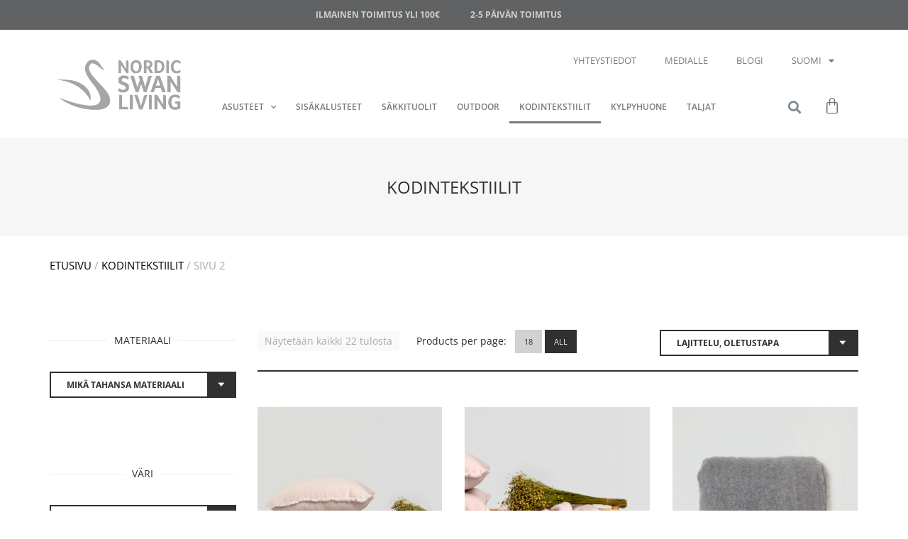

--- FILE ---
content_type: text/html; charset=UTF-8
request_url: https://nordicswanliving.com/tuote-osasto/kodintekstiilit/page/2/?show_products=all
body_size: 27171
content:
<!DOCTYPE html>
<html lang="fi">
<head>
	<meta charset="UTF-8">
	<meta name="viewport" content="width=device-width, initial-scale=1.0, viewport-fit=cover" />			<title>
			Kodintekstiilit Archives - Nordic Swan Living		</title>
		<meta name='robots' content='index, follow, max-image-preview:large, max-snippet:-1, max-video-preview:-1' />

<!-- Google Tag Manager for WordPress by gtm4wp.com -->
<script data-cfasync="false" data-pagespeed-no-defer>
	var gtm4wp_datalayer_name = "dataLayer";
	var dataLayer = dataLayer || [];
	const gtm4wp_use_sku_instead = 0;
	const gtm4wp_currency = 'EUR';
	const gtm4wp_product_per_impression = 10;
	const gtm4wp_clear_ecommerce = false;
	const gtm4wp_datalayer_max_timeout = 2000;
</script>
<!-- End Google Tag Manager for WordPress by gtm4wp.com -->
	<!-- This site is optimized with the Yoast SEO plugin v26.8 - https://yoast.com/product/yoast-seo-wordpress/ -->
	<link rel="canonical" href="https://nordicswanliving.com/tuote-osasto/kodintekstiilit/page/2/" />
	<link rel="prev" href="https://nordicswanliving.com/tuote-osasto/kodintekstiilit/" />
	<meta property="og:locale" content="fi_FI" />
	<meta property="og:locale:alternate" content="en_US" />
	<meta property="og:type" content="article" />
	<meta property="og:title" content="Kodintekstiilit Archives - Nordic Swan Living" />
	<meta property="og:description" content="Nordic Swan Living -kodintekstiileistä löydät luonnonmateriaaleista kudotut tuotteet makuuhuoneeseen, olohuoneeseen, keittiöön ja kylpyhuoneeseen. Pellavasta, lampaanvillasta, alpakasta ja kamelinvillasta kudotut tyynyt, torkkupeitot ja pyyhkeet tuovat luksusta arkeesi. Tuotteiden sävymaailta on haettu pohjolan luonnon sävyistä. Perusmallisto koostuu harmaan, beigen ja valkoisen sävyistä. Sesongin mukaan löydät mallistosta myös kauden trendisävyjä! Tutustu kodintekstiileihin ja tilaa kätevästi postiin tai suoraan kotiisi." />
	<meta property="og:url" content="https://nordicswanliving.com/tuote-osasto/kodintekstiilit/" />
	<meta property="og:site_name" content="Nordic Swan Living" />
	<meta name="twitter:card" content="summary_large_image" />
	<script type="application/ld+json" class="yoast-schema-graph">{"@context":"https://schema.org","@graph":[{"@type":"CollectionPage","@id":"https://nordicswanliving.com/tuote-osasto/kodintekstiilit/","url":"https://nordicswanliving.com/tuote-osasto/kodintekstiilit/page/2/","name":"Kodintekstiilit Archives - Nordic Swan Living","isPartOf":{"@id":"https://nordicswanliving.com/#website"},"primaryImageOfPage":{"@id":"https://nordicswanliving.com/tuote-osasto/kodintekstiilit/page/2/#primaryimage"},"image":{"@id":"https://nordicswanliving.com/tuote-osasto/kodintekstiilit/page/2/#primaryimage"},"thumbnailUrl":"https://nordicswanliving.com/wp-content/uploads/2021/09/DSC_0944-1-e1633021363656.jpg","breadcrumb":{"@id":"https://nordicswanliving.com/tuote-osasto/kodintekstiilit/page/2/#breadcrumb"},"inLanguage":"fi"},{"@type":"ImageObject","inLanguage":"fi","@id":"https://nordicswanliving.com/tuote-osasto/kodintekstiilit/page/2/#primaryimage","url":"https://nordicswanliving.com/wp-content/uploads/2021/09/DSC_0944-1-e1633021363656.jpg","contentUrl":"https://nordicswanliving.com/wp-content/uploads/2021/09/DSC_0944-1-e1633021363656.jpg","width":977,"height":1356},{"@type":"BreadcrumbList","@id":"https://nordicswanliving.com/tuote-osasto/kodintekstiilit/page/2/#breadcrumb","itemListElement":[{"@type":"ListItem","position":1,"name":"Etusivu","item":"https://nordicswanliving.com/"},{"@type":"ListItem","position":2,"name":"Kodintekstiilit"}]},{"@type":"WebSite","@id":"https://nordicswanliving.com/#website","url":"https://nordicswanliving.com/","name":"Nordic Swan Living","description":"Nordic Swan Living","publisher":{"@id":"https://nordicswanliving.com/#organization"},"potentialAction":[{"@type":"SearchAction","target":{"@type":"EntryPoint","urlTemplate":"https://nordicswanliving.com/?s={search_term_string}"},"query-input":{"@type":"PropertyValueSpecification","valueRequired":true,"valueName":"search_term_string"}}],"inLanguage":"fi"},{"@type":"Organization","@id":"https://nordicswanliving.com/#organization","name":"Nordic Swan Living","url":"https://nordicswanliving.com/","logo":{"@type":"ImageObject","inLanguage":"fi","@id":"https://nordicswanliving.com/#/schema/logo/image/","url":"https://nordicswanliving.com/wp-content/uploads/2017/07/logo_rgb_pysty_jpg-1.jpg","contentUrl":"https://nordicswanliving.com/wp-content/uploads/2017/07/logo_rgb_pysty_jpg-1.jpg","width":340,"height":496,"caption":"Nordic Swan Living"},"image":{"@id":"https://nordicswanliving.com/#/schema/logo/image/"},"sameAs":["https://www.facebook.com/nordicswanliving/","https://www.instagram.com/nordicswanliving/","https://fi.pinterest.com/nordicswanliving/"]}]}</script>
	<!-- / Yoast SEO plugin. -->


<link rel='dns-prefetch' href='//static.klaviyo.com' />
<link rel='dns-prefetch' href='//capi-automation.s3.us-east-2.amazonaws.com' />
<link rel='dns-prefetch' href='//fonts.googleapis.com' />
<link rel="alternate" type="application/rss+xml" title="Nordic Swan Living &raquo; syöte" href="https://nordicswanliving.com/feed/" />
<link rel="alternate" type="application/rss+xml" title="Nordic Swan Living &raquo; kommenttien syöte" href="https://nordicswanliving.com/comments/feed/" />
<link rel="alternate" type="application/rss+xml" title="Syöte: Nordic Swan Living &raquo; Kodintekstiilit Osasto" href="https://nordicswanliving.com/tuote-osasto/kodintekstiilit/feed/" />

<link data-optimized="2" rel="stylesheet" href="https://nordicswanliving.com/wp-content/litespeed/css/0e35ec1727344516b329bab44ff78fb1.css?ver=2d1c2" />











































<script type="text/template" id="tmpl-variation-template">
	<div class="woocommerce-variation-description">{{{ data.variation.variation_description }}}</div>
	<div class="woocommerce-variation-price">{{{ data.variation.price_html }}}</div>
	<div class="woocommerce-variation-availability">{{{ data.variation.availability_html }}}</div>
</script>
<script type="text/template" id="tmpl-unavailable-variation-template">
	<p role="alert">Pahoittelemme, tämä tuote ei ole saatavilla. Ole hyvä, valitse eri tavalla.</p>
</script>

<script type="text/template" id="tmpl-rtwpvs-variation-template">
    {{{ data.price_html }}}
    <div class="woocommerce-variation-availability">{{{ data.variation.availability_html }}}</div>
</script>
<script type="text/javascript" src="https://nordicswanliving.com/wp-includes/js/jquery/jquery.min.js?ver=3.7.1" id="jquery-core-js"></script>
<script type="text/javascript" src="https://nordicswanliving.com/wp-includes/js/jquery/jquery-migrate.min.js?ver=3.4.1" id="jquery-migrate-js"></script>
<script type="text/javascript" src="https://nordicswanliving.com/wp-content/plugins/woocommerce/assets/js/jquery-blockui/jquery.blockUI.min.js?ver=2.7.0-wc.10.4.3" id="wc-jquery-blockui-js" data-wp-strategy="defer"></script>
<script type="text/javascript" id="wc-add-to-cart-js-extra">
/* <![CDATA[ */
var wc_add_to_cart_params = {"ajax_url":"/wp-admin/admin-ajax.php","wc_ajax_url":"/?wc-ajax=%%endpoint%%","i18n_view_cart":"N\u00e4yt\u00e4 ostoskori","cart_url":"https://nordicswanliving.com/ostoskori-nordicswan/","is_cart":"","cart_redirect_after_add":"no"};
//# sourceURL=wc-add-to-cart-js-extra
/* ]]> */
</script>
<script type="text/javascript" src="https://nordicswanliving.com/wp-content/plugins/woocommerce/assets/js/frontend/add-to-cart.min.js?ver=10.4.3" id="wc-add-to-cart-js" data-wp-strategy="defer"></script>
<script type="text/javascript" src="https://nordicswanliving.com/wp-content/plugins/woocommerce/assets/js/js-cookie/js.cookie.min.js?ver=2.1.4-wc.10.4.3" id="wc-js-cookie-js" defer="defer" data-wp-strategy="defer"></script>
<script type="text/javascript" id="woocommerce-js-extra">
/* <![CDATA[ */
var woocommerce_params = {"ajax_url":"/wp-admin/admin-ajax.php","wc_ajax_url":"/?wc-ajax=%%endpoint%%","i18n_password_show":"N\u00e4yt\u00e4 salasana","i18n_password_hide":"Piilota salasana"};
//# sourceURL=woocommerce-js-extra
/* ]]> */
</script>
<script type="text/javascript" src="https://nordicswanliving.com/wp-content/plugins/woocommerce/assets/js/frontend/woocommerce.min.js?ver=10.4.3" id="woocommerce-js" defer="defer" data-wp-strategy="defer"></script>
<script type="text/javascript" src="https://nordicswanliving.com/wp-content/plugins/js_composer/assets/js/vendors/woocommerce-add-to-cart.js?ver=8.7.1" id="vc_woocommerce-add-to-cart-js-js"></script>
<script type="text/javascript" src="https://nordicswanliving.com/wp-content/plugins/wpfront-notification-bar/js/wpfront-notification-bar.min.js?ver=3.5.1.05102" id="wpfront-notification-bar-js"></script>
<script type="text/javascript" src="https://nordicswanliving.com/wp-content/themes/nantes/js/modernizr.js?ver=6.9" id="nantes-modernizr-js"></script>
<script type="text/javascript" src="https://nordicswanliving.com/wp-includes/js/underscore.min.js?ver=1.13.7" id="underscore-js"></script>
<script type="text/javascript" id="wp-util-js-extra">
/* <![CDATA[ */
var _wpUtilSettings = {"ajax":{"url":"/wp-admin/admin-ajax.php"}};
//# sourceURL=wp-util-js-extra
/* ]]> */
</script>
<script type="text/javascript" src="https://nordicswanliving.com/wp-includes/js/wp-util.min.js?ver=6.9" id="wp-util-js"></script>
<script type="text/javascript" id="wc-add-to-cart-variation-js-extra">
/* <![CDATA[ */
var wc_add_to_cart_variation_params = {"wc_ajax_url":"/?wc-ajax=%%endpoint%%","i18n_no_matching_variations_text":"Pahoittelemme, valitun kaltaisia tuotteita ei l\u00f6ytynyt. Ole hyv\u00e4, valitse eri tavalla.","i18n_make_a_selection_text":"Valitse jotain tuotteen vaihtoehdoista ennen kuin lis\u00e4\u00e4t tuotteen ostoskoriin.","i18n_unavailable_text":"Pahoittelemme, t\u00e4m\u00e4 tuote ei ole saatavilla. Ole hyv\u00e4, valitse eri tavalla.","i18n_reset_alert_text":"Your selection has been reset. Please select some product options before adding this product to your cart.","ajax_url":"/wp-admin/admin-ajax.php","i18n_view_cart":"View cart","i18n_add_to_cart":"Add to cart","i18n_select_options":"Select options","cart_url":"https://nordicswanliving.com/ostoskori-nordicswan/","is_cart":"","cart_redirect_after_add":"no","enable_ajax_add_to_cart":"yes"};
//# sourceURL=wc-add-to-cart-variation-js-extra
/* ]]> */
</script>
<script type="text/javascript" src="https://nordicswanliving.com/wp-content/plugins/woocommerce/assets/js/frontend/add-to-cart-variation.min.js?ver=10.4.3" id="wc-add-to-cart-variation-js" defer="defer" data-wp-strategy="defer"></script>
<script type="text/javascript" id="ecs_ajax_load-js-extra">
/* <![CDATA[ */
var ecs_ajax_params = {"ajaxurl":"https://nordicswanliving.com/wp-admin/admin-ajax.php","posts":"{\"paged\":2,\"product_cat\":\"kodintekstiilit\",\"lang\":\"fi\",\"error\":\"\",\"m\":\"\",\"p\":0,\"post_parent\":\"\",\"subpost\":\"\",\"subpost_id\":\"\",\"attachment\":\"\",\"attachment_id\":0,\"name\":\"\",\"pagename\":\"\",\"page_id\":0,\"second\":\"\",\"minute\":\"\",\"hour\":\"\",\"day\":0,\"monthnum\":0,\"year\":0,\"w\":0,\"category_name\":\"\",\"tag\":\"\",\"cat\":\"\",\"tag_id\":\"\",\"author\":\"\",\"author_name\":\"\",\"feed\":\"\",\"tb\":\"\",\"meta_key\":\"\",\"meta_value\":\"\",\"preview\":\"\",\"s\":\"\",\"sentence\":\"\",\"title\":\"\",\"fields\":\"all\",\"menu_order\":\"\",\"embed\":\"\",\"category__in\":[],\"category__not_in\":[],\"category__and\":[],\"post__in\":[],\"post__not_in\":[],\"post_name__in\":[],\"tag__in\":[],\"tag__not_in\":[],\"tag__and\":[],\"tag_slug__in\":[],\"tag_slug__and\":[],\"post_parent__in\":[],\"post_parent__not_in\":[],\"author__in\":[],\"author__not_in\":[],\"search_columns\":[],\"orderby\":\"menu_order title\",\"order\":\"ASC\",\"meta_query\":[],\"tax_query\":{\"relation\":\"AND\",\"0\":{\"taxonomy\":\"product_visibility\",\"field\":\"term_taxonomy_id\",\"terms\":[8],\"operator\":\"NOT IN\"}},\"wc_query\":\"product_query\",\"posts_per_page\":-1,\"ignore_sticky_posts\":false,\"suppress_filters\":false,\"cache_results\":true,\"update_post_term_cache\":true,\"update_menu_item_cache\":false,\"lazy_load_term_meta\":true,\"update_post_meta_cache\":true,\"post_type\":\"\",\"nopaging\":true,\"comments_per_page\":\"50\",\"no_found_rows\":false,\"taxonomy\":\"product_cat\",\"term\":\"kodintekstiilit\"}"};
//# sourceURL=ecs_ajax_load-js-extra
/* ]]> */
</script>
<script type="text/javascript" src="https://nordicswanliving.com/wp-content/plugins/ele-custom-skin/assets/js/ecs_ajax_pagination.js?ver=3.1.9" id="ecs_ajax_load-js"></script>
<script type="text/javascript" src="https://nordicswanliving.com/wp-content/plugins/woocommerce/assets/js/select2/select2.full.min.js?ver=4.0.3-wc.10.4.3" id="wc-select2-js" defer="defer" data-wp-strategy="defer"></script>
<script type="text/javascript" id="wc-settings-dep-in-header-js-after">
/* <![CDATA[ */
console.warn( "Scripts that have a dependency on [wc-settings, wc-blocks-checkout] must be loaded in the footer, klaviyo-klaviyo-checkout-block-editor-script was registered to load in the header, but has been switched to load in the footer instead. See https://github.com/woocommerce/woocommerce-gutenberg-products-block/pull/5059" );
console.warn( "Scripts that have a dependency on [wc-settings, wc-blocks-checkout] must be loaded in the footer, klaviyo-klaviyo-checkout-block-view-script was registered to load in the header, but has been switched to load in the footer instead. See https://github.com/woocommerce/woocommerce-gutenberg-products-block/pull/5059" );
//# sourceURL=wc-settings-dep-in-header-js-after
/* ]]> */
</script>
<script type="text/javascript" src="https://nordicswanliving.com/wp-content/plugins/ele-custom-skin/assets/js/ecs.js?ver=3.1.9" id="ecs-script-js"></script>
<script></script><link rel="EditURI" type="application/rsd+xml" title="RSD" href="https://nordicswanliving.com/xmlrpc.php?rsd" />
<meta name="generator" content="WordPress 6.9" />
<meta name="generator" content="WooCommerce 10.4.3" />

<!-- Google Tag Manager for WordPress by gtm4wp.com -->
<!-- GTM Container placement set to manual -->
<script data-cfasync="false" data-pagespeed-no-defer type="text/javascript">
	var dataLayer_content = {"pageCategory":[],"customerTotalOrders":0,"customerTotalOrderValue":0,"customerFirstName":"","customerLastName":"","customerBillingFirstName":"","customerBillingLastName":"","customerBillingCompany":"","customerBillingAddress1":"","customerBillingAddress2":"","customerBillingCity":"","customerBillingState":"","customerBillingPostcode":"","customerBillingCountry":"","customerBillingEmail":"","customerBillingEmailHash":"","customerBillingPhone":"","customerShippingFirstName":"","customerShippingLastName":"","customerShippingCompany":"","customerShippingAddress1":"","customerShippingAddress2":"","customerShippingCity":"","customerShippingState":"","customerShippingPostcode":"","customerShippingCountry":"","cartContent":{"totals":{"applied_coupons":[],"discount_total":0,"subtotal":0,"total":0},"items":[]}};
	dataLayer.push( dataLayer_content );
</script>
<script data-cfasync="false" data-pagespeed-no-defer type="text/javascript">
(function(w,d,s,l,i){w[l]=w[l]||[];w[l].push({'gtm.start':
new Date().getTime(),event:'gtm.js'});var f=d.getElementsByTagName(s)[0],
j=d.createElement(s),dl=l!='dataLayer'?'&l='+l:'';j.async=true;j.src=
'//www.googletagmanager.com/gtm.js?id='+i+dl;f.parentNode.insertBefore(j,f);
})(window,document,'script','dataLayer','GTM-5QSW655');
</script>
<!-- End Google Tag Manager for WordPress by gtm4wp.com -->
		
	
	
	
	
	

		<noscript><style>.woocommerce-product-gallery{ opacity: 1 !important; }</style></noscript>
	<meta name="generator" content="Elementor 3.34.2; features: additional_custom_breakpoints; settings: css_print_method-external, google_font-enabled, font_display-auto">
			<script  type="text/javascript">
				!function(f,b,e,v,n,t,s){if(f.fbq)return;n=f.fbq=function(){n.callMethod?
					n.callMethod.apply(n,arguments):n.queue.push(arguments)};if(!f._fbq)f._fbq=n;
					n.push=n;n.loaded=!0;n.version='2.0';n.queue=[];t=b.createElement(e);t.async=!0;
					t.src=v;s=b.getElementsByTagName(e)[0];s.parentNode.insertBefore(t,s)}(window,
					document,'script','https://connect.facebook.net/en_US/fbevents.js');
			</script>
			<!-- WooCommerce Facebook Integration Begin -->
			<script  type="text/javascript">

				fbq('init', '731542387192689', {}, {
    "agent": "woocommerce_0-10.4.3-3.5.15"
});

				document.addEventListener( 'DOMContentLoaded', function() {
					// Insert placeholder for events injected when a product is added to the cart through AJAX.
					document.body.insertAdjacentHTML( 'beforeend', '<div class=\"wc-facebook-pixel-event-placeholder\"></div>' );
				}, false );

			</script>
			<!-- WooCommerce Facebook Integration End -->
						
			<meta name="generator" content="Powered by WPBakery Page Builder - drag and drop page builder for WordPress."/>
 
<meta name="facebook-domain-verification" content="a9mkn7o6mw7bk5lfjgybibv1l52491" />
<link rel="icon" href="https://nordicswanliving.com/wp-content/uploads/2017/05/cropped-vaakalogo-150x150.png" sizes="32x32" />
<link rel="icon" href="https://nordicswanliving.com/wp-content/uploads/2017/05/cropped-vaakalogo-300x300.png" sizes="192x192" />
<link rel="apple-touch-icon" href="https://nordicswanliving.com/wp-content/uploads/2017/05/cropped-vaakalogo-300x300.png" />
<meta name="msapplication-TileImage" content="https://nordicswanliving.com/wp-content/uploads/2017/05/cropped-vaakalogo-300x300.png" />

	

		
		<noscript><style> .wpb_animate_when_almost_visible { opacity: 1; }</style></noscript></head>
<body class="archive paged tax-product_cat term-kodintekstiilit term-57 paged-2 wp-theme-nantes wp-child-theme-nantes-child theme-nantes fi woocommerce woocommerce-page woocommerce-no-js rtwpvs rtwpvs-rounded rtwpvs-attribute-behavior-blur rtwpvs-archive-align-left rtwpvs-tooltip wpb-js-composer js-comp-ver-8.7.1 vc_responsive elementor-default elementor-kit-5899">

<!-- GTM Container placement set to manual -->
<!-- Google Tag Manager (noscript) -->
				<noscript><iframe src="https://www.googletagmanager.com/ns.html?id=GTM-5QSW655" height="0" width="0" style="display:none;visibility:hidden" aria-hidden="true"></iframe></noscript>
<!-- End Google Tag Manager (noscript) -->                
                            <div id="wpfront-notification-bar-spacer" class="wpfront-notification-bar-spacer   ">
                <div id="wpfront-notification-bar-open-button" aria-label="reopen" role="button" class="wpfront-notification-bar-open-button hidden top wpfront-bottom-shadow"></div>
                <div id="wpfront-notification-bar" class="wpfront-notification-bar wpfront-fixed load top ">
                                         
                            <table id="wpfront-notification-bar-table" border="0" cellspacing="0" cellpadding="0" role="presentation">                        
                                <tr>
                                    <td>
                                     
                                    <div class="wpfront-message wpfront-div">
                                        <ul>
<li class="no-en no-de">Ilmainen toimitus yli 100€</li>
<li class="no-mobile no-en no-de">2-5 päivän toimitus</li>
<li class="no-fi no-de">Free shipping over €100</li>
<li class="no-mobile no-fi no-de">2-5 days delivery</li>
<li class="no-fi no-en">Einfach einkaufen</li>
<li class="no-mobile no-fi no-en">Versand nach Europa ab 9,90€</li>
<li class="no-mobile klarna-icon"></li>

</ul>                                    </div>
                                                                                                       
                                    </td>
                                </tr>              
                            </table>
                            
                                    </div>
            </div>
            
            <script type="text/javascript">
                function __load_wpfront_notification_bar() {
                    if (typeof wpfront_notification_bar === "function") {
                        wpfront_notification_bar({"position":1,"height":0,"fixed_position":false,"animate_delay":0,"close_button":false,"button_action_close_bar":false,"auto_close_after":0,"display_after":0,"is_admin_bar_showing":false,"display_open_button":false,"keep_closed":false,"keep_closed_for":0,"position_offset":0,"display_scroll":false,"display_scroll_offset":100,"keep_closed_cookie":"wpfront-notification-bar-keep-closed","log":false,"id_suffix":"","log_prefix":"[WPFront Notification Bar]","theme_sticky_selector":"","set_max_views":false,"max_views":0,"max_views_for":0,"max_views_cookie":"wpfront-notification-bar-max-views"});
                    } else {
                                    setTimeout(__load_wpfront_notification_bar, 100);
                    }
                }
                __load_wpfront_notification_bar();
            </script>
            		<header data-elementor-type="header" data-elementor-id="6157" class="elementor elementor-6157 elementor-location-header" data-elementor-post-type="elementor_library">
					<section class="elementor-section elementor-top-section elementor-element elementor-element-6b75f98a elementor-section-full_width elementor-section-content-middle elementor-section-height-default elementor-section-height-default" data-id="6b75f98a" data-element_type="section" data-settings="{&quot;background_background&quot;:&quot;classic&quot;,&quot;sticky&quot;:&quot;top&quot;,&quot;sticky_on&quot;:[&quot;desktop&quot;,&quot;tablet&quot;,&quot;mobile&quot;],&quot;sticky_offset&quot;:0,&quot;sticky_effects_offset&quot;:0,&quot;sticky_anchor_link_offset&quot;:0}">
						<div class="elementor-container elementor-column-gap-default">
					<div class="elementor-column elementor-col-100 elementor-top-column elementor-element elementor-element-3e6d2f61 elementor-hidden-mobile" data-id="3e6d2f61" data-element_type="column">
			<div class="elementor-widget-wrap elementor-element-populated">
						<div class="elementor-element elementor-element-1989bfa1 small-sticky elementor-widget elementor-widget-image" data-id="1989bfa1" data-element_type="widget" data-widget_type="image.default">
				<div class="elementor-widget-container">
																<a href="https://nordicswanliving.com">
							<img width="348" height="165" src="https://nordicswanliving.com/wp-content/uploads/2017/05/vaakalogo.png" class="attachment-large size-large wp-image-536 wp-post-image" alt="" srcset="https://nordicswanliving.com/wp-content/uploads/2017/05/vaakalogo.png 348w, https://nordicswanliving.com/wp-content/uploads/2017/05/vaakalogo-150x71.png 150w, https://nordicswanliving.com/wp-content/uploads/2017/05/vaakalogo-300x142.png 300w" sizes="(max-width: 348px) 100vw, 348px" />								</a>
															</div>
				</div>
					</div>
		</div>
				<div class="elementor-column elementor-col-100 elementor-top-column elementor-element elementor-element-3138e9b4" data-id="3138e9b4" data-element_type="column">
			<div class="elementor-widget-wrap elementor-element-populated">
						<section class="elementor-section elementor-inner-section elementor-element elementor-element-e6c201 elementor-section-full_width hide-sticky elementor-section-height-default elementor-section-height-default" data-id="e6c201" data-element_type="section">
						<div class="elementor-container elementor-column-gap-default">
					<div class="elementor-column elementor-col-100 elementor-inner-column elementor-element elementor-element-64fa9e4a" data-id="64fa9e4a" data-element_type="column">
			<div class="elementor-widget-wrap elementor-element-populated">
						<div class="elementor-element elementor-element-5debe35e elementor-nav-menu__align-center hide-sticky elementor-nav-menu--dropdown-none elementor-widget__width-auto elementor-widget-mobile__width-inherit elementor-hidden-mobile elementor-widget elementor-widget-nav-menu" data-id="5debe35e" data-element_type="widget" data-settings="{&quot;layout&quot;:&quot;horizontal&quot;,&quot;submenu_icon&quot;:{&quot;value&quot;:&quot;&lt;i class=\&quot;fas fa-caret-down\&quot; aria-hidden=\&quot;true\&quot;&gt;&lt;\/i&gt;&quot;,&quot;library&quot;:&quot;fa-solid&quot;}}" data-widget_type="nav-menu.default">
				<div class="elementor-widget-container">
								<nav aria-label="Menu" class="elementor-nav-menu--main elementor-nav-menu__container elementor-nav-menu--layout-horizontal e--pointer-underline e--animation-fade">
				<ul id="menu-1-5debe35e" class="elementor-nav-menu"><li class="menu-item menu-item-type-post_type menu-item-object-page menu-item-6072"><a href="https://nordicswanliving.com/yhteystiedot/" class="elementor-item">Yhteystiedot</a></li>
<li class="media menu-item menu-item-type-post_type menu-item-object-page menu-item-6071"><a href="https://nordicswanliving.com/medialle/" class="elementor-item">Medialle</a></li>
<li class="menu-item menu-item-type-taxonomy menu-item-object-category menu-item-6397"><a href="https://nordicswanliving.com/kategoria/blogi/" class="elementor-item">Blogi</a></li>
</ul>			</nav>
						<nav class="elementor-nav-menu--dropdown elementor-nav-menu__container" aria-hidden="true">
				<ul id="menu-2-5debe35e" class="elementor-nav-menu"><li class="menu-item menu-item-type-post_type menu-item-object-page menu-item-6072"><a href="https://nordicswanliving.com/yhteystiedot/" class="elementor-item" tabindex="-1">Yhteystiedot</a></li>
<li class="media menu-item menu-item-type-post_type menu-item-object-page menu-item-6071"><a href="https://nordicswanliving.com/medialle/" class="elementor-item" tabindex="-1">Medialle</a></li>
<li class="menu-item menu-item-type-taxonomy menu-item-object-category menu-item-6397"><a href="https://nordicswanliving.com/kategoria/blogi/" class="elementor-item" tabindex="-1">Blogi</a></li>
</ul>			</nav>
						</div>
				</div>
				<div class="elementor-element elementor-element-1f6cddb elementor-nav-menu__align-center hide-sticky elementor-nav-menu--dropdown-none elementor-widget__width-auto elementor-widget-mobile__width-inherit elementor-hidden-phone elementor-widget elementor-widget-nav-menu" data-id="1f6cddb" data-element_type="widget" data-settings="{&quot;layout&quot;:&quot;horizontal&quot;,&quot;submenu_icon&quot;:{&quot;value&quot;:&quot;&lt;i class=\&quot;fas fa-caret-down\&quot; aria-hidden=\&quot;true\&quot;&gt;&lt;\/i&gt;&quot;,&quot;library&quot;:&quot;fa-solid&quot;}}" data-widget_type="nav-menu.default">
				<div class="elementor-widget-container">
								<nav aria-label="Menu" class="elementor-nav-menu--main elementor-nav-menu__container elementor-nav-menu--layout-horizontal e--pointer-underline e--animation-fade">
				<ul id="menu-1-1f6cddb" class="elementor-nav-menu"><li class="pll-parent-menu-item menu-item menu-item-type-custom menu-item-object-custom menu-item-has-children menu-parent-item menu-item-10195"><a href="#pll_switcher" class="elementor-item elementor-item-anchor">Suomi</a>
<ul class="sub-menu elementor-nav-menu--dropdown">
	<li class="lang-item lang-item-552 lang-item-en lang-item-first menu-item menu-item-type-custom menu-item-object-custom menu-item-10195-en"><a href="https://nordicswanliving.com/en/product-category/throws-and-cushions-en/" hreflang="en-US" lang="en-US" class="elementor-sub-item">In English</a></li>
	<li class="lang-item lang-item-557 lang-item-fi current-lang menu-item menu-item-type-custom menu-item-object-custom menu-item-10195-fi"><a href="https://nordicswanliving.com/tuote-osasto/kodintekstiilit/" hreflang="fi" lang="fi" class="elementor-sub-item">Suomi</a></li>
</ul>
</li>
</ul>			</nav>
						<nav class="elementor-nav-menu--dropdown elementor-nav-menu__container" aria-hidden="true">
				<ul id="menu-2-1f6cddb" class="elementor-nav-menu"><li class="pll-parent-menu-item menu-item menu-item-type-custom menu-item-object-custom menu-item-has-children menu-parent-item menu-item-10195"><a href="#pll_switcher" class="elementor-item elementor-item-anchor" tabindex="-1">Suomi</a>
<ul class="sub-menu elementor-nav-menu--dropdown">
	<li class="lang-item lang-item-552 lang-item-en lang-item-first menu-item menu-item-type-custom menu-item-object-custom menu-item-10195-en"><a href="https://nordicswanliving.com/en/product-category/throws-and-cushions-en/" hreflang="en-US" lang="en-US" class="elementor-sub-item" tabindex="-1">In English</a></li>
	<li class="lang-item lang-item-557 lang-item-fi current-lang menu-item menu-item-type-custom menu-item-object-custom menu-item-10195-fi"><a href="https://nordicswanliving.com/tuote-osasto/kodintekstiilit/" hreflang="fi" lang="fi" class="elementor-sub-item" tabindex="-1">Suomi</a></li>
</ul>
</li>
</ul>			</nav>
						</div>
				</div>
					</div>
		</div>
					</div>
		</section>
				<section class="elementor-section elementor-inner-section elementor-element elementor-element-506545aa elementor-section-full_width elementor-section-content-middle elementor-reverse-tablet elementor-reverse-mobile elementor-hidden-mobile elementor-section-height-default elementor-section-height-default" data-id="506545aa" data-element_type="section">
						<div class="elementor-container elementor-column-gap-default">
					<div class="elementor-column elementor-col-33 elementor-inner-column elementor-element elementor-element-eca7b22" data-id="eca7b22" data-element_type="column">
			<div class="elementor-widget-wrap elementor-element-populated">
						<div class="elementor-element elementor-element-243453f0 elementor-nav-menu__align-end elementor-nav-menu--stretch elementor-widget-mobile__width-initial elementor-nav-menu--dropdown-tablet elementor-nav-menu__text-align-aside elementor-nav-menu--toggle elementor-nav-menu--burger elementor-widget elementor-widget-nav-menu" data-id="243453f0" data-element_type="widget" id="mainmenu" data-settings="{&quot;full_width&quot;:&quot;stretch&quot;,&quot;submenu_icon&quot;:{&quot;value&quot;:&quot;&lt;i class=\&quot;fas fa-chevron-down\&quot; aria-hidden=\&quot;true\&quot;&gt;&lt;\/i&gt;&quot;,&quot;library&quot;:&quot;fa-solid&quot;},&quot;layout&quot;:&quot;horizontal&quot;,&quot;toggle&quot;:&quot;burger&quot;}" data-widget_type="nav-menu.default">
				<div class="elementor-widget-container">
								<nav aria-label="Menu" class="elementor-nav-menu--main elementor-nav-menu__container elementor-nav-menu--layout-horizontal e--pointer-underline e--animation-fade">
				<ul id="menu-1-243453f0" class="elementor-nav-menu"><li class="menu-item menu-item-type-custom menu-item-object-custom menu-item-has-children menu-parent-item menu-item-10494"><a href="/tuote-osasto/asusteet/" class="elementor-item">Asusteet</a>
<ul class="sub-menu elementor-nav-menu--dropdown">
	<li class="menu-item menu-item-type-taxonomy menu-item-object-product_cat menu-item-6327"><a href="https://nordicswanliving.com/tuote-osasto/asusteet/naiset/" class="elementor-sub-item">Naiset</a></li>
	<li class="menu-item menu-item-type-taxonomy menu-item-object-product_cat menu-item-6325"><a href="https://nordicswanliving.com/tuote-osasto/asusteet/miehet/" class="elementor-sub-item">Miehet</a></li>
	<li class="menu-item menu-item-type-taxonomy menu-item-object-product_cat menu-item-6323"><a href="https://nordicswanliving.com/tuote-osasto/asusteet/kevat-kesahuivit/" class="elementor-sub-item">Kevät/kesähuivit</a></li>
	<li class="menu-item menu-item-type-taxonomy menu-item-object-product_cat menu-item-6330"><a href="https://nordicswanliving.com/tuote-osasto/asusteet/talvihuivit-ja-pipot/" class="elementor-sub-item">Talvihuivit ja pipot</a></li>
	<li class="menu-item menu-item-type-taxonomy menu-item-object-product_cat menu-item-6321"><a href="https://nordicswanliving.com/tuote-osasto/asusteet/baby-alpakka-wearable/" class="elementor-sub-item">Baby Alpakka</a></li>
	<li class="menu-item menu-item-type-taxonomy menu-item-object-product_cat menu-item-6322"><a href="https://nordicswanliving.com/tuote-osasto/asusteet/kameli-wearable/" class="elementor-sub-item">Kamelinvilla</a></li>
	<li class="menu-item menu-item-type-taxonomy menu-item-object-product_cat menu-item-6326"><a href="https://nordicswanliving.com/tuote-osasto/asusteet/mohair-wearable/" class="elementor-sub-item">Mohair</a></li>
	<li class="menu-item menu-item-type-taxonomy menu-item-object-product_cat menu-item-6328"><a href="https://nordicswanliving.com/tuote-osasto/asusteet/pellava-wearable/" class="elementor-sub-item">Pellava</a></li>
	<li class="menu-item menu-item-type-taxonomy menu-item-object-product_cat menu-item-6329"><a href="https://nordicswanliving.com/tuote-osasto/asusteet/silkki-wearable/" class="elementor-sub-item">Silkki</a></li>
	<li class="menu-item menu-item-type-taxonomy menu-item-object-product_cat menu-item-6331"><a href="https://nordicswanliving.com/tuote-osasto/asusteet/villa/" class="elementor-sub-item">Villa</a></li>
</ul>
</li>
<li class="menu-item menu-item-type-taxonomy menu-item-object-product_cat menu-item-6062"><a href="https://nordicswanliving.com/tuote-osasto/sisakalusteet/" class="elementor-item">Sisäkalusteet</a></li>
<li class="menu-item menu-item-type-post_type menu-item-object-page menu-item-8804"><a href="https://nordicswanliving.com/sakkituolit/" class="elementor-item">Säkkituolit</a></li>
<li class="menu-item menu-item-type-taxonomy menu-item-object-product_cat menu-item-6063"><a href="https://nordicswanliving.com/tuote-osasto/outdoorliving/" class="elementor-item">Outdoor</a></li>
<li class="menu-item menu-item-type-taxonomy menu-item-object-product_cat current-menu-item menu-item-6064"><a href="https://nordicswanliving.com/tuote-osasto/kodintekstiilit/" aria-current="page" class="elementor-item elementor-item-active">Kodintekstiilit</a></li>
<li class="menu-item menu-item-type-taxonomy menu-item-object-product_cat menu-item-6065"><a href="https://nordicswanliving.com/tuote-osasto/kylpyhuone/" class="elementor-item">Kylpyhuone</a></li>
<li class="menu-item menu-item-type-taxonomy menu-item-object-product_cat menu-item-6066"><a href="https://nordicswanliving.com/tuote-osasto/taljat/" class="elementor-item">Taljat</a></li>
<li class="hide-desktop menu-item menu-item-type-custom menu-item-object-custom menu-item-10280"><a href="/kategoria/blogi/" class="elementor-item">Blogi</a></li>
<li class="pll-parent-menu-item menu-item menu-item-type-custom menu-item-object-custom menu-item-has-children menu-parent-item menu-item-10202"><a href="#pll_switcher" class="elementor-item elementor-item-anchor">Suomi</a>
<ul class="sub-menu elementor-nav-menu--dropdown">
	<li class="lang-item lang-item-552 lang-item-en lang-item-first menu-item menu-item-type-custom menu-item-object-custom menu-item-10202-en"><a href="https://nordicswanliving.com/en/product-category/throws-and-cushions-en/" hreflang="en-US" lang="en-US" class="elementor-sub-item">In English</a></li>
	<li class="lang-item lang-item-557 lang-item-fi current-lang menu-item menu-item-type-custom menu-item-object-custom menu-item-10202-fi"><a href="https://nordicswanliving.com/tuote-osasto/kodintekstiilit/" hreflang="fi" lang="fi" class="elementor-sub-item">Suomi</a></li>
</ul>
</li>
</ul>			</nav>
					<div class="elementor-menu-toggle" role="button" tabindex="0" aria-label="Menu Toggle" aria-expanded="false">
			<i aria-hidden="true" role="presentation" class="elementor-menu-toggle__icon--open eicon-menu-bar"></i><i aria-hidden="true" role="presentation" class="elementor-menu-toggle__icon--close eicon-close"></i>		</div>
					<nav class="elementor-nav-menu--dropdown elementor-nav-menu__container" aria-hidden="true">
				<ul id="menu-2-243453f0" class="elementor-nav-menu"><li class="menu-item menu-item-type-custom menu-item-object-custom menu-item-has-children menu-parent-item menu-item-10494"><a href="/tuote-osasto/asusteet/" class="elementor-item" tabindex="-1">Asusteet</a>
<ul class="sub-menu elementor-nav-menu--dropdown">
	<li class="menu-item menu-item-type-taxonomy menu-item-object-product_cat menu-item-6327"><a href="https://nordicswanliving.com/tuote-osasto/asusteet/naiset/" class="elementor-sub-item" tabindex="-1">Naiset</a></li>
	<li class="menu-item menu-item-type-taxonomy menu-item-object-product_cat menu-item-6325"><a href="https://nordicswanliving.com/tuote-osasto/asusteet/miehet/" class="elementor-sub-item" tabindex="-1">Miehet</a></li>
	<li class="menu-item menu-item-type-taxonomy menu-item-object-product_cat menu-item-6323"><a href="https://nordicswanliving.com/tuote-osasto/asusteet/kevat-kesahuivit/" class="elementor-sub-item" tabindex="-1">Kevät/kesähuivit</a></li>
	<li class="menu-item menu-item-type-taxonomy menu-item-object-product_cat menu-item-6330"><a href="https://nordicswanliving.com/tuote-osasto/asusteet/talvihuivit-ja-pipot/" class="elementor-sub-item" tabindex="-1">Talvihuivit ja pipot</a></li>
	<li class="menu-item menu-item-type-taxonomy menu-item-object-product_cat menu-item-6321"><a href="https://nordicswanliving.com/tuote-osasto/asusteet/baby-alpakka-wearable/" class="elementor-sub-item" tabindex="-1">Baby Alpakka</a></li>
	<li class="menu-item menu-item-type-taxonomy menu-item-object-product_cat menu-item-6322"><a href="https://nordicswanliving.com/tuote-osasto/asusteet/kameli-wearable/" class="elementor-sub-item" tabindex="-1">Kamelinvilla</a></li>
	<li class="menu-item menu-item-type-taxonomy menu-item-object-product_cat menu-item-6326"><a href="https://nordicswanliving.com/tuote-osasto/asusteet/mohair-wearable/" class="elementor-sub-item" tabindex="-1">Mohair</a></li>
	<li class="menu-item menu-item-type-taxonomy menu-item-object-product_cat menu-item-6328"><a href="https://nordicswanliving.com/tuote-osasto/asusteet/pellava-wearable/" class="elementor-sub-item" tabindex="-1">Pellava</a></li>
	<li class="menu-item menu-item-type-taxonomy menu-item-object-product_cat menu-item-6329"><a href="https://nordicswanliving.com/tuote-osasto/asusteet/silkki-wearable/" class="elementor-sub-item" tabindex="-1">Silkki</a></li>
	<li class="menu-item menu-item-type-taxonomy menu-item-object-product_cat menu-item-6331"><a href="https://nordicswanliving.com/tuote-osasto/asusteet/villa/" class="elementor-sub-item" tabindex="-1">Villa</a></li>
</ul>
</li>
<li class="menu-item menu-item-type-taxonomy menu-item-object-product_cat menu-item-6062"><a href="https://nordicswanliving.com/tuote-osasto/sisakalusteet/" class="elementor-item" tabindex="-1">Sisäkalusteet</a></li>
<li class="menu-item menu-item-type-post_type menu-item-object-page menu-item-8804"><a href="https://nordicswanliving.com/sakkituolit/" class="elementor-item" tabindex="-1">Säkkituolit</a></li>
<li class="menu-item menu-item-type-taxonomy menu-item-object-product_cat menu-item-6063"><a href="https://nordicswanliving.com/tuote-osasto/outdoorliving/" class="elementor-item" tabindex="-1">Outdoor</a></li>
<li class="menu-item menu-item-type-taxonomy menu-item-object-product_cat current-menu-item menu-item-6064"><a href="https://nordicswanliving.com/tuote-osasto/kodintekstiilit/" aria-current="page" class="elementor-item elementor-item-active" tabindex="-1">Kodintekstiilit</a></li>
<li class="menu-item menu-item-type-taxonomy menu-item-object-product_cat menu-item-6065"><a href="https://nordicswanliving.com/tuote-osasto/kylpyhuone/" class="elementor-item" tabindex="-1">Kylpyhuone</a></li>
<li class="menu-item menu-item-type-taxonomy menu-item-object-product_cat menu-item-6066"><a href="https://nordicswanliving.com/tuote-osasto/taljat/" class="elementor-item" tabindex="-1">Taljat</a></li>
<li class="hide-desktop menu-item menu-item-type-custom menu-item-object-custom menu-item-10280"><a href="/kategoria/blogi/" class="elementor-item" tabindex="-1">Blogi</a></li>
<li class="pll-parent-menu-item menu-item menu-item-type-custom menu-item-object-custom menu-item-has-children menu-parent-item menu-item-10202"><a href="#pll_switcher" class="elementor-item elementor-item-anchor" tabindex="-1">Suomi</a>
<ul class="sub-menu elementor-nav-menu--dropdown">
	<li class="lang-item lang-item-552 lang-item-en lang-item-first menu-item menu-item-type-custom menu-item-object-custom menu-item-10202-en"><a href="https://nordicswanliving.com/en/product-category/throws-and-cushions-en/" hreflang="en-US" lang="en-US" class="elementor-sub-item" tabindex="-1">In English</a></li>
	<li class="lang-item lang-item-557 lang-item-fi current-lang menu-item menu-item-type-custom menu-item-object-custom menu-item-10202-fi"><a href="https://nordicswanliving.com/tuote-osasto/kodintekstiilit/" hreflang="fi" lang="fi" class="elementor-sub-item" tabindex="-1">Suomi</a></li>
</ul>
</li>
</ul>			</nav>
						</div>
				</div>
					</div>
		</div>
				<div class="elementor-column elementor-col-33 elementor-inner-column elementor-element elementor-element-79cf5225" data-id="79cf5225" data-element_type="column">
			<div class="elementor-widget-wrap elementor-element-populated">
						<div class="elementor-element elementor-element-d357872 elementor-search-form--skin-full_screen elementor-hidden-mobile elementor-widget elementor-widget-search-form" data-id="d357872" data-element_type="widget" data-settings="{&quot;skin&quot;:&quot;full_screen&quot;}" data-widget_type="search-form.default">
				<div class="elementor-widget-container">
							<search role="search">
			<form class="elementor-search-form" action="https://nordicswanliving.com/" method="get">
												<div class="elementor-search-form__toggle" role="button" tabindex="0" aria-label="Search">
					<i aria-hidden="true" class="fas fa-search"></i>				</div>
								<div class="elementor-search-form__container">
					<label class="elementor-screen-only" for="elementor-search-form-d357872">Search</label>

					
					<input id="elementor-search-form-d357872" placeholder="Hae tuotteita..." class="elementor-search-form__input" type="search" name="s" value="">
					
					
										<div class="dialog-lightbox-close-button dialog-close-button" role="button" tabindex="0" aria-label="Close this search box.">
						<i aria-hidden="true" class="eicon-close"></i>					</div>
									</div>
			</form>
		</search>
						</div>
				</div>
					</div>
		</div>
				<div class="elementor-column elementor-col-33 elementor-inner-column elementor-element elementor-element-410ff399" data-id="410ff399" data-element_type="column">
			<div class="elementor-widget-wrap elementor-element-populated">
						<div class="elementor-element elementor-element-c4c216d toggle-icon--bag-medium elementor-menu-cart--items-indicator-none elementor-menu-cart--cart-type-side-cart elementor-menu-cart--show-remove-button-yes elementor-widget elementor-widget-woocommerce-menu-cart" data-id="c4c216d" data-element_type="widget" data-settings="{&quot;cart_type&quot;:&quot;side-cart&quot;,&quot;open_cart&quot;:&quot;click&quot;,&quot;automatically_open_cart&quot;:&quot;no&quot;}" data-widget_type="woocommerce-menu-cart.default">
				<div class="elementor-widget-container">
							<div class="elementor-menu-cart__wrapper">
							<div class="elementor-menu-cart__toggle_wrapper">
					<div class="elementor-menu-cart__container elementor-lightbox" aria-hidden="true">
						<div class="elementor-menu-cart__main" aria-hidden="true">
									<div class="elementor-menu-cart__close-button">
					</div>
									<div class="widget_shopping_cart_content">
															</div>
						</div>
					</div>
							<div class="elementor-menu-cart__toggle elementor-button-wrapper">
			<a id="elementor-menu-cart__toggle_button" href="#" class="elementor-menu-cart__toggle_button elementor-button elementor-size-sm" aria-expanded="false">
				<span class="elementor-button-text"><span class="woocommerce-Price-amount amount"><bdi>0,00&nbsp;<span class="woocommerce-Price-currencySymbol">&euro;</span></bdi></span></span>
				<span class="elementor-button-icon">
					<span class="elementor-button-icon-qty" data-counter="0">0</span>
					<i class="eicon-bag-medium"></i>					<span class="elementor-screen-only">Cart</span>
				</span>
			</a>
		</div>
						</div>
					</div> <!-- close elementor-menu-cart__wrapper -->
						</div>
				</div>
					</div>
		</div>
					</div>
		</section>
				<section class="elementor-section elementor-inner-section elementor-element elementor-element-295305b elementor-section-boxed elementor-section-height-default elementor-section-height-default" data-id="295305b" data-element_type="section">
						<div class="elementor-container elementor-column-gap-default">
					<div class="elementor-column elementor-col-50 elementor-inner-column elementor-element elementor-element-06543a5" data-id="06543a5" data-element_type="column">
			<div class="elementor-widget-wrap">
							</div>
		</div>
				<div class="elementor-column elementor-col-50 elementor-inner-column elementor-element elementor-element-ce47c2f" data-id="ce47c2f" data-element_type="column">
			<div class="elementor-widget-wrap">
							</div>
		</div>
					</div>
		</section>
				<section class="elementor-section elementor-inner-section elementor-element elementor-element-004e124 elementor-section-full_width elementor-section-content-middle elementor-reverse-tablet elementor-reverse-mobile elementor-hidden-desktop elementor-hidden-tablet elementor-section-height-default elementor-section-height-default" data-id="004e124" data-element_type="section">
						<div class="elementor-container elementor-column-gap-default">
					<div class="elementor-column elementor-col-25 elementor-inner-column elementor-element elementor-element-df32408" data-id="df32408" data-element_type="column">
			<div class="elementor-widget-wrap elementor-element-populated">
						<div class="elementor-element elementor-element-fa707c3 toggle-icon--bag-medium elementor-menu-cart--items-indicator-none elementor-menu-cart--cart-type-side-cart elementor-menu-cart--show-remove-button-yes elementor-widget elementor-widget-woocommerce-menu-cart" data-id="fa707c3" data-element_type="widget" data-settings="{&quot;cart_type&quot;:&quot;side-cart&quot;,&quot;open_cart&quot;:&quot;click&quot;,&quot;automatically_open_cart&quot;:&quot;no&quot;}" data-widget_type="woocommerce-menu-cart.default">
				<div class="elementor-widget-container">
							<div class="elementor-menu-cart__wrapper">
							<div class="elementor-menu-cart__toggle_wrapper">
					<div class="elementor-menu-cart__container elementor-lightbox" aria-hidden="true">
						<div class="elementor-menu-cart__main" aria-hidden="true">
									<div class="elementor-menu-cart__close-button">
					</div>
									<div class="widget_shopping_cart_content">
															</div>
						</div>
					</div>
							<div class="elementor-menu-cart__toggle elementor-button-wrapper">
			<a id="elementor-menu-cart__toggle_button" href="#" class="elementor-menu-cart__toggle_button elementor-button elementor-size-sm" aria-expanded="false">
				<span class="elementor-button-text"><span class="woocommerce-Price-amount amount"><bdi>0,00&nbsp;<span class="woocommerce-Price-currencySymbol">&euro;</span></bdi></span></span>
				<span class="elementor-button-icon">
					<span class="elementor-button-icon-qty" data-counter="0">0</span>
					<i class="eicon-bag-medium"></i>					<span class="elementor-screen-only">Cart</span>
				</span>
			</a>
		</div>
						</div>
					</div> <!-- close elementor-menu-cart__wrapper -->
						</div>
				</div>
					</div>
		</div>
				<div class="elementor-column elementor-col-25 elementor-inner-column elementor-element elementor-element-a451807" data-id="a451807" data-element_type="column">
			<div class="elementor-widget-wrap elementor-element-populated">
						<div class="elementor-element elementor-element-232fcdc elementor-search-form--skin-full_screen elementor-hidden-desktop elementor-hidden-tablet elementor-widget elementor-widget-search-form" data-id="232fcdc" data-element_type="widget" data-settings="{&quot;skin&quot;:&quot;full_screen&quot;}" data-widget_type="search-form.default">
				<div class="elementor-widget-container">
							<search role="search">
			<form class="elementor-search-form" action="https://nordicswanliving.com/" method="get">
												<div class="elementor-search-form__toggle" role="button" tabindex="0" aria-label="Search">
					<i aria-hidden="true" class="fas fa-search"></i>				</div>
								<div class="elementor-search-form__container">
					<label class="elementor-screen-only" for="elementor-search-form-232fcdc">Search</label>

					
					<input id="elementor-search-form-232fcdc" placeholder="Hae tuotteita..." class="elementor-search-form__input" type="search" name="s" value="">
					
					
										<div class="dialog-lightbox-close-button dialog-close-button" role="button" tabindex="0" aria-label="Close this search box.">
						<i aria-hidden="true" class="eicon-close"></i>					</div>
									</div>
			</form>
		</search>
						</div>
				</div>
					</div>
		</div>
				<div class="elementor-column elementor-col-25 elementor-inner-column elementor-element elementor-element-389bcde" data-id="389bcde" data-element_type="column">
			<div class="elementor-widget-wrap elementor-element-populated">
						<div class="elementor-element elementor-element-3c5853a small-sticky elementor-widget elementor-widget-image" data-id="3c5853a" data-element_type="widget" data-widget_type="image.default">
				<div class="elementor-widget-container">
																<a href="https://nordicswanliving.com">
							<img width="348" height="165" src="https://nordicswanliving.com/wp-content/uploads/2017/05/vaakalogo.png" class="attachment-large size-large wp-image-536 wp-post-image" alt="" srcset="https://nordicswanliving.com/wp-content/uploads/2017/05/vaakalogo.png 348w, https://nordicswanliving.com/wp-content/uploads/2017/05/vaakalogo-150x71.png 150w, https://nordicswanliving.com/wp-content/uploads/2017/05/vaakalogo-300x142.png 300w" sizes="(max-width: 348px) 100vw, 348px" />								</a>
															</div>
				</div>
					</div>
		</div>
				<div class="elementor-column elementor-col-25 elementor-inner-column elementor-element elementor-element-d5df097" data-id="d5df097" data-element_type="column">
			<div class="elementor-widget-wrap elementor-element-populated">
						<div class="elementor-element elementor-element-0265689 elementor-nav-menu__align-start elementor-nav-menu--stretch elementor-widget-mobile__width-auto elementor-nav-menu--dropdown-tablet elementor-nav-menu__text-align-aside elementor-nav-menu--toggle elementor-nav-menu--burger elementor-widget elementor-widget-nav-menu" data-id="0265689" data-element_type="widget" id="mainnav" data-settings="{&quot;full_width&quot;:&quot;stretch&quot;,&quot;submenu_icon&quot;:{&quot;value&quot;:&quot;&lt;i class=\&quot;fas fa-chevron-down\&quot; aria-hidden=\&quot;true\&quot;&gt;&lt;\/i&gt;&quot;,&quot;library&quot;:&quot;fa-solid&quot;},&quot;layout&quot;:&quot;horizontal&quot;,&quot;toggle&quot;:&quot;burger&quot;}" data-widget_type="nav-menu.default">
				<div class="elementor-widget-container">
								<nav aria-label="Menu" class="elementor-nav-menu--main elementor-nav-menu__container elementor-nav-menu--layout-horizontal e--pointer-underline e--animation-fade">
				<ul id="menu-1-0265689" class="elementor-nav-menu"><li class="menu-item menu-item-type-custom menu-item-object-custom menu-item-has-children menu-parent-item menu-item-10494"><a href="/tuote-osasto/asusteet/" class="elementor-item">Asusteet</a>
<ul class="sub-menu elementor-nav-menu--dropdown">
	<li class="menu-item menu-item-type-taxonomy menu-item-object-product_cat menu-item-6327"><a href="https://nordicswanliving.com/tuote-osasto/asusteet/naiset/" class="elementor-sub-item">Naiset</a></li>
	<li class="menu-item menu-item-type-taxonomy menu-item-object-product_cat menu-item-6325"><a href="https://nordicswanliving.com/tuote-osasto/asusteet/miehet/" class="elementor-sub-item">Miehet</a></li>
	<li class="menu-item menu-item-type-taxonomy menu-item-object-product_cat menu-item-6323"><a href="https://nordicswanliving.com/tuote-osasto/asusteet/kevat-kesahuivit/" class="elementor-sub-item">Kevät/kesähuivit</a></li>
	<li class="menu-item menu-item-type-taxonomy menu-item-object-product_cat menu-item-6330"><a href="https://nordicswanliving.com/tuote-osasto/asusteet/talvihuivit-ja-pipot/" class="elementor-sub-item">Talvihuivit ja pipot</a></li>
	<li class="menu-item menu-item-type-taxonomy menu-item-object-product_cat menu-item-6321"><a href="https://nordicswanliving.com/tuote-osasto/asusteet/baby-alpakka-wearable/" class="elementor-sub-item">Baby Alpakka</a></li>
	<li class="menu-item menu-item-type-taxonomy menu-item-object-product_cat menu-item-6322"><a href="https://nordicswanliving.com/tuote-osasto/asusteet/kameli-wearable/" class="elementor-sub-item">Kamelinvilla</a></li>
	<li class="menu-item menu-item-type-taxonomy menu-item-object-product_cat menu-item-6326"><a href="https://nordicswanliving.com/tuote-osasto/asusteet/mohair-wearable/" class="elementor-sub-item">Mohair</a></li>
	<li class="menu-item menu-item-type-taxonomy menu-item-object-product_cat menu-item-6328"><a href="https://nordicswanliving.com/tuote-osasto/asusteet/pellava-wearable/" class="elementor-sub-item">Pellava</a></li>
	<li class="menu-item menu-item-type-taxonomy menu-item-object-product_cat menu-item-6329"><a href="https://nordicswanliving.com/tuote-osasto/asusteet/silkki-wearable/" class="elementor-sub-item">Silkki</a></li>
	<li class="menu-item menu-item-type-taxonomy menu-item-object-product_cat menu-item-6331"><a href="https://nordicswanliving.com/tuote-osasto/asusteet/villa/" class="elementor-sub-item">Villa</a></li>
</ul>
</li>
<li class="menu-item menu-item-type-taxonomy menu-item-object-product_cat menu-item-6062"><a href="https://nordicswanliving.com/tuote-osasto/sisakalusteet/" class="elementor-item">Sisäkalusteet</a></li>
<li class="menu-item menu-item-type-post_type menu-item-object-page menu-item-8804"><a href="https://nordicswanliving.com/sakkituolit/" class="elementor-item">Säkkituolit</a></li>
<li class="menu-item menu-item-type-taxonomy menu-item-object-product_cat menu-item-6063"><a href="https://nordicswanliving.com/tuote-osasto/outdoorliving/" class="elementor-item">Outdoor</a></li>
<li class="menu-item menu-item-type-taxonomy menu-item-object-product_cat current-menu-item menu-item-6064"><a href="https://nordicswanliving.com/tuote-osasto/kodintekstiilit/" aria-current="page" class="elementor-item elementor-item-active">Kodintekstiilit</a></li>
<li class="menu-item menu-item-type-taxonomy menu-item-object-product_cat menu-item-6065"><a href="https://nordicswanliving.com/tuote-osasto/kylpyhuone/" class="elementor-item">Kylpyhuone</a></li>
<li class="menu-item menu-item-type-taxonomy menu-item-object-product_cat menu-item-6066"><a href="https://nordicswanliving.com/tuote-osasto/taljat/" class="elementor-item">Taljat</a></li>
<li class="hide-desktop menu-item menu-item-type-custom menu-item-object-custom menu-item-10280"><a href="/kategoria/blogi/" class="elementor-item">Blogi</a></li>
<li class="pll-parent-menu-item menu-item menu-item-type-custom menu-item-object-custom menu-item-has-children menu-parent-item menu-item-10202"><a href="#pll_switcher" class="elementor-item elementor-item-anchor">Suomi</a>
<ul class="sub-menu elementor-nav-menu--dropdown">
	<li class="lang-item lang-item-552 lang-item-en lang-item-first menu-item menu-item-type-custom menu-item-object-custom menu-item-10202-en"><a href="https://nordicswanliving.com/en/product-category/throws-and-cushions-en/" hreflang="en-US" lang="en-US" class="elementor-sub-item">In English</a></li>
	<li class="lang-item lang-item-557 lang-item-fi current-lang menu-item menu-item-type-custom menu-item-object-custom menu-item-10202-fi"><a href="https://nordicswanliving.com/tuote-osasto/kodintekstiilit/" hreflang="fi" lang="fi" class="elementor-sub-item">Suomi</a></li>
</ul>
</li>
</ul>			</nav>
					<div class="elementor-menu-toggle" role="button" tabindex="0" aria-label="Menu Toggle" aria-expanded="false">
			<i aria-hidden="true" role="presentation" class="elementor-menu-toggle__icon--open eicon-menu-bar"></i><i aria-hidden="true" role="presentation" class="elementor-menu-toggle__icon--close eicon-close"></i>		</div>
					<nav class="elementor-nav-menu--dropdown elementor-nav-menu__container" aria-hidden="true">
				<ul id="menu-2-0265689" class="elementor-nav-menu"><li class="menu-item menu-item-type-custom menu-item-object-custom menu-item-has-children menu-parent-item menu-item-10494"><a href="/tuote-osasto/asusteet/" class="elementor-item" tabindex="-1">Asusteet</a>
<ul class="sub-menu elementor-nav-menu--dropdown">
	<li class="menu-item menu-item-type-taxonomy menu-item-object-product_cat menu-item-6327"><a href="https://nordicswanliving.com/tuote-osasto/asusteet/naiset/" class="elementor-sub-item" tabindex="-1">Naiset</a></li>
	<li class="menu-item menu-item-type-taxonomy menu-item-object-product_cat menu-item-6325"><a href="https://nordicswanliving.com/tuote-osasto/asusteet/miehet/" class="elementor-sub-item" tabindex="-1">Miehet</a></li>
	<li class="menu-item menu-item-type-taxonomy menu-item-object-product_cat menu-item-6323"><a href="https://nordicswanliving.com/tuote-osasto/asusteet/kevat-kesahuivit/" class="elementor-sub-item" tabindex="-1">Kevät/kesähuivit</a></li>
	<li class="menu-item menu-item-type-taxonomy menu-item-object-product_cat menu-item-6330"><a href="https://nordicswanliving.com/tuote-osasto/asusteet/talvihuivit-ja-pipot/" class="elementor-sub-item" tabindex="-1">Talvihuivit ja pipot</a></li>
	<li class="menu-item menu-item-type-taxonomy menu-item-object-product_cat menu-item-6321"><a href="https://nordicswanliving.com/tuote-osasto/asusteet/baby-alpakka-wearable/" class="elementor-sub-item" tabindex="-1">Baby Alpakka</a></li>
	<li class="menu-item menu-item-type-taxonomy menu-item-object-product_cat menu-item-6322"><a href="https://nordicswanliving.com/tuote-osasto/asusteet/kameli-wearable/" class="elementor-sub-item" tabindex="-1">Kamelinvilla</a></li>
	<li class="menu-item menu-item-type-taxonomy menu-item-object-product_cat menu-item-6326"><a href="https://nordicswanliving.com/tuote-osasto/asusteet/mohair-wearable/" class="elementor-sub-item" tabindex="-1">Mohair</a></li>
	<li class="menu-item menu-item-type-taxonomy menu-item-object-product_cat menu-item-6328"><a href="https://nordicswanliving.com/tuote-osasto/asusteet/pellava-wearable/" class="elementor-sub-item" tabindex="-1">Pellava</a></li>
	<li class="menu-item menu-item-type-taxonomy menu-item-object-product_cat menu-item-6329"><a href="https://nordicswanliving.com/tuote-osasto/asusteet/silkki-wearable/" class="elementor-sub-item" tabindex="-1">Silkki</a></li>
	<li class="menu-item menu-item-type-taxonomy menu-item-object-product_cat menu-item-6331"><a href="https://nordicswanliving.com/tuote-osasto/asusteet/villa/" class="elementor-sub-item" tabindex="-1">Villa</a></li>
</ul>
</li>
<li class="menu-item menu-item-type-taxonomy menu-item-object-product_cat menu-item-6062"><a href="https://nordicswanliving.com/tuote-osasto/sisakalusteet/" class="elementor-item" tabindex="-1">Sisäkalusteet</a></li>
<li class="menu-item menu-item-type-post_type menu-item-object-page menu-item-8804"><a href="https://nordicswanliving.com/sakkituolit/" class="elementor-item" tabindex="-1">Säkkituolit</a></li>
<li class="menu-item menu-item-type-taxonomy menu-item-object-product_cat menu-item-6063"><a href="https://nordicswanliving.com/tuote-osasto/outdoorliving/" class="elementor-item" tabindex="-1">Outdoor</a></li>
<li class="menu-item menu-item-type-taxonomy menu-item-object-product_cat current-menu-item menu-item-6064"><a href="https://nordicswanliving.com/tuote-osasto/kodintekstiilit/" aria-current="page" class="elementor-item elementor-item-active" tabindex="-1">Kodintekstiilit</a></li>
<li class="menu-item menu-item-type-taxonomy menu-item-object-product_cat menu-item-6065"><a href="https://nordicswanliving.com/tuote-osasto/kylpyhuone/" class="elementor-item" tabindex="-1">Kylpyhuone</a></li>
<li class="menu-item menu-item-type-taxonomy menu-item-object-product_cat menu-item-6066"><a href="https://nordicswanliving.com/tuote-osasto/taljat/" class="elementor-item" tabindex="-1">Taljat</a></li>
<li class="hide-desktop menu-item menu-item-type-custom menu-item-object-custom menu-item-10280"><a href="/kategoria/blogi/" class="elementor-item" tabindex="-1">Blogi</a></li>
<li class="pll-parent-menu-item menu-item menu-item-type-custom menu-item-object-custom menu-item-has-children menu-parent-item menu-item-10202"><a href="#pll_switcher" class="elementor-item elementor-item-anchor" tabindex="-1">Suomi</a>
<ul class="sub-menu elementor-nav-menu--dropdown">
	<li class="lang-item lang-item-552 lang-item-en lang-item-first menu-item menu-item-type-custom menu-item-object-custom menu-item-10202-en"><a href="https://nordicswanliving.com/en/product-category/throws-and-cushions-en/" hreflang="en-US" lang="en-US" class="elementor-sub-item" tabindex="-1">In English</a></li>
	<li class="lang-item lang-item-557 lang-item-fi current-lang menu-item menu-item-type-custom menu-item-object-custom menu-item-10202-fi"><a href="https://nordicswanliving.com/tuote-osasto/kodintekstiilit/" hreflang="fi" lang="fi" class="elementor-sub-item" tabindex="-1">Suomi</a></li>
</ul>
</li>
</ul>			</nav>
						</div>
				</div>
					</div>
		</div>
					</div>
		</section>
					</div>
		</div>
					</div>
		</section>
				</header>
		


<div id="page-title-wrap" style="background-color:#f6f6f6;" class="header-dark ">

	<div class="page-title">
					<h3>
				Kodintekstiilit					</h3>
		
		
			</div>

	
</div>




	<div class="container crumbs-wrap">
		<!-- BEGIN row -->
		<div class="row">
			<!-- BEGIN col-12 -->
			<div class="lm-col-12">

				<nav class="crumbs"><a href="https://nordicswanliving.com/">Etusivu</a> / <a href="https://nordicswanliving.com/tuote-osasto/kodintekstiilit/">Kodintekstiilit</a> / Sivu 2</nav>
			</div>
			<!-- END col-12 -->
		</div>
		<!-- END row -->
	</div>


<!-- BEGIN #page -->
<div id="page" class="hfeed">

	
	<!-- BEGIN #main -->
	<div id="main" class="container sidebar-left">

		
		<!-- BEGIN row -->
		<div class="row">

			<!-- BEGIN col-9 -->
			<div class="cont lm-col-9">

				<!-- BEGIN #content -->
				<div id="content" role="main">

					
						<div class="products-filter">

							<div class="woocommerce-notices-wrapper"></div><p class="woocommerce-result-count" role="alert" aria-relevant="all" >
	Näytetään kaikki 22 tulosta</p>
<div class="products-page-filter" method="get"><span>Products per page:</span><a class="" href="/tuote-osasto/kodintekstiilit/page/2/?show_products=18">18</a><a class="active" href="/tuote-osasto/kodintekstiilit/page/2/?show_products=all">All</a></div><form class="woocommerce-ordering" method="get">
		<select
		name="orderby"
		class="orderby"
					aria-label="Järjestys kaupassa"
			>
					<option value="menu_order"  selected='selected'>Lajittelu, oletustapa</option>
					<option value="popularity" >Lajittelu: ostetuin ensin</option>
					<option value="rating" >Lajittelu: arvostetuin ensin</option>
					<option value="date" >Järjestä uusimman mukaan</option>
					<option value="price" >Lajittelu: halvin ensin</option>
					<option value="price-desc" >Lajittelu: kallein ensin</option>
			</select>
	<input type="hidden" name="paged" value="1" />
	<input type="hidden" name="show_products" value="all" /></form>

						</div>

						<ul class="products columns-3">
<li class="product-item rtwpvs-product product type-product post-7102 status-publish first instock product_cat-pellava-throws-and-cushions product_cat-kodintekstiilit product_tag-pellava has-post-thumbnail taxable shipping-taxable purchasable product-type-variable woovr-active woovr-show-price woovr-show-availability woovr-show-description">
	<div class="product-wrap">
		
		<a class="product-mask" href="https://nordicswanliving.com/product/pellava-hapsu-tyynynpaallinen/">

			<div class="product-meta">

									<div class="product-categories">
						<span>Pellava</span><span>Kodintekstiilit</span>					</div>
				
				
				
			</div>

			<a href="https://nordicswanliving.com/product/pellava-hapsu-tyynynpaallinen/" class="woocommerce-LoopProduct-link woocommerce-loop-product__link"><img data-lazyloaded="1" src="[data-uri]" width="720" height="964" data-src="https://nordicswanliving.com/wp-content/uploads/2021/09/DSC_0944-1-e1633021363656-720x964.jpg" class="attachment-woocommerce_thumbnail size-woocommerce_thumbnail wp-post-image" alt="Pellava Hapsu tyynynpäällinen" decoding="async" /><noscript><img width="720" height="964" src="https://nordicswanliving.com/wp-content/uploads/2021/09/DSC_0944-1-e1633021363656-720x964.jpg" class="attachment-woocommerce_thumbnail size-woocommerce_thumbnail wp-post-image" alt="Pellava Hapsu tyynynpäällinen" decoding="async" /></noscript></a>
		</a>
	</div>

	
	<span class="price"><span class="woocommerce-Price-amount amount" aria-hidden="true"><bdi>49,00&nbsp;<span class="woocommerce-Price-currencySymbol">&euro;</span></bdi></span> <span aria-hidden="true">&ndash;</span> <span class="woocommerce-Price-amount amount" aria-hidden="true"><bdi>55,00&nbsp;<span class="woocommerce-Price-currencySymbol">&euro;</span></bdi></span><span class="screen-reader-text">Hintaluokka: 49,00&nbsp;&euro; - 55,00&nbsp;&euro;</span></span>

	<h3><a href="https://nordicswanliving.com/product/pellava-hapsu-tyynynpaallinen/">Pellava Hapsu tyynynpäällinen</a></h3>

	<a href="https://nordicswanliving.com/product/pellava-hapsu-tyynynpaallinen/" aria-describedby="woocommerce_loop_add_to_cart_link_describedby_7102" data-quantity="1" class="button product_type_variable add_to_cart_button rtwpvs_add_to_cart rtwpvs_ajax_add_to_cart" data-product_id="7102" data-product_sku="" aria-label="Valitse valinnat &ldquo;Pellava Hapsu tyynynpäällinen&rdquo;" rel="nofollow" data-variation_id="" data-variation="">Valitse vaihtoehdoista</a>	<span id="woocommerce_loop_add_to_cart_link_describedby_7102" class="screen-reader-text">
		Tällä tuotteella on useampi muunnelma. Voit tehdä valinnat tuotteen sivulla.	</span>
<span class="gtm4wp_productdata" style="display:none; visibility:hidden;" data-gtm4wp_product_data="{&quot;internal_id&quot;:7102,&quot;item_id&quot;:7102,&quot;item_name&quot;:&quot;Pellava Hapsu tyynynp\u00e4\u00e4llinen&quot;,&quot;sku&quot;:7102,&quot;price&quot;:49,&quot;stocklevel&quot;:null,&quot;stockstatus&quot;:&quot;instock&quot;,&quot;google_business_vertical&quot;:&quot;retail&quot;,&quot;item_category&quot;:&quot;Kodintekstiilit&quot;,&quot;id&quot;:7102,&quot;productlink&quot;:&quot;https:\/\/nordicswanliving.com\/product\/pellava-hapsu-tyynynpaallinen\/&quot;,&quot;item_list_name&quot;:&quot;General Product List&quot;,&quot;index&quot;:2,&quot;product_type&quot;:&quot;variable&quot;,&quot;item_brand&quot;:&quot;&quot;}"></span></li>
<li class="product-item rtwpvs-product product type-product post-7074 status-publish instock product_cat-pellava-throws-and-cushions product_cat-kodintekstiilit product_tag-vohvelipellava product_tag-pellava has-post-thumbnail taxable shipping-taxable purchasable product-type-variable woovr-active woovr-show-price woovr-show-availability woovr-show-description">
	<div class="product-wrap">
		
		<a class="product-mask" href="https://nordicswanliving.com/product/pellava-vohveli-torkkupeitto/">

			<div class="product-meta">

									<div class="product-categories">
						<span>Pellava</span><span>Kodintekstiilit</span>					</div>
				
				
				
			</div>

			<a href="https://nordicswanliving.com/product/pellava-vohveli-torkkupeitto/" class="woocommerce-LoopProduct-link woocommerce-loop-product__link"><img data-lazyloaded="1" src="[data-uri]" width="720" height="964" data-src="https://nordicswanliving.com/wp-content/uploads/2021/09/DSC_0944-2-e1707126531135-720x964.jpg" class="attachment-woocommerce_thumbnail size-woocommerce_thumbnail wp-post-image" alt="Pellava Vohveli torkkupeitto" decoding="async" /><noscript><img width="720" height="964" src="https://nordicswanliving.com/wp-content/uploads/2021/09/DSC_0944-2-e1707126531135-720x964.jpg" class="attachment-woocommerce_thumbnail size-woocommerce_thumbnail wp-post-image" alt="Pellava Vohveli torkkupeitto" decoding="async" /></noscript></a>
		</a>
	</div>

	
	<span class="price"><span class="woocommerce-Price-amount amount"><bdi>155,00&nbsp;<span class="woocommerce-Price-currencySymbol">&euro;</span></bdi></span></span>

	<h3><a href="https://nordicswanliving.com/product/pellava-vohveli-torkkupeitto/">Pellava Vohveli torkkupeitto</a></h3>

	<a href="https://nordicswanliving.com/product/pellava-vohveli-torkkupeitto/" aria-describedby="woocommerce_loop_add_to_cart_link_describedby_7074" data-quantity="1" class="button product_type_variable add_to_cart_button rtwpvs_add_to_cart rtwpvs_ajax_add_to_cart" data-product_id="7074" data-product_sku="" aria-label="Valitse valinnat &ldquo;Pellava Vohveli torkkupeitto&rdquo;" rel="nofollow" data-variation_id="" data-variation="">Valitse vaihtoehdoista</a>	<span id="woocommerce_loop_add_to_cart_link_describedby_7074" class="screen-reader-text">
		Tällä tuotteella on useampi muunnelma. Voit tehdä valinnat tuotteen sivulla.	</span>
<span class="gtm4wp_productdata" style="display:none; visibility:hidden;" data-gtm4wp_product_data="{&quot;internal_id&quot;:7074,&quot;item_id&quot;:7074,&quot;item_name&quot;:&quot;Pellava Vohveli torkkupeitto&quot;,&quot;sku&quot;:7074,&quot;price&quot;:155,&quot;stocklevel&quot;:null,&quot;stockstatus&quot;:&quot;instock&quot;,&quot;google_business_vertical&quot;:&quot;retail&quot;,&quot;item_category&quot;:&quot;Kodintekstiilit&quot;,&quot;id&quot;:7074,&quot;productlink&quot;:&quot;https:\/\/nordicswanliving.com\/product\/pellava-vohveli-torkkupeitto\/&quot;,&quot;item_list_name&quot;:&quot;General Product List&quot;,&quot;index&quot;:3,&quot;product_type&quot;:&quot;variable&quot;,&quot;item_brand&quot;:&quot;&quot;}"></span></li>
<li class="product-item product type-product post-5657 status-publish last instock product_cat-uutuudet product_cat-kid-mohair-throws-and-cushions product_tag-mohair product_tag-villa has-post-thumbnail taxable shipping-taxable purchasable product-type-simple">
	<div class="product-wrap">
		
		<a class="product-mask" href="https://nordicswanliving.com/product/mohair-harmaa-torkkupeitto-3/">

			<div class="product-meta">

									<div class="product-categories">
						<span>Uutuudet</span><span>Mohair</span>					</div>
				
				
				
			</div>

			<a href="https://nordicswanliving.com/product/mohair-harmaa-torkkupeitto-3/" class="woocommerce-LoopProduct-link woocommerce-loop-product__link"><img data-lazyloaded="1" src="[data-uri]" width="720" height="964" data-src="https://nordicswanliving.com/wp-content/uploads/2020/12/DSC_5143_00015-720x964.jpg" class="attachment-woocommerce_thumbnail size-woocommerce_thumbnail wp-post-image" alt="Mohair harmaa torkkupeitto" decoding="async" /><noscript><img width="720" height="964" src="https://nordicswanliving.com/wp-content/uploads/2020/12/DSC_5143_00015-720x964.jpg" class="attachment-woocommerce_thumbnail size-woocommerce_thumbnail wp-post-image" alt="Mohair harmaa torkkupeitto" decoding="async" /></noscript></a>
		</a>
	</div>

	
	<span class="price"><span class="woocommerce-Price-amount amount"><bdi>179,00&nbsp;<span class="woocommerce-Price-currencySymbol">&euro;</span></bdi></span></span>

	<h3><a href="https://nordicswanliving.com/product/mohair-harmaa-torkkupeitto-3/">Mohair harmaa torkkupeitto</a></h3>

	<a href="https://nordicswanliving.com/tuote-osasto/kodintekstiilit/page/2/?add-to-cart=5657" aria-describedby="woocommerce_loop_add_to_cart_link_describedby_5657" data-quantity="1" class="button product_type_simple add_to_cart_button ajax_add_to_cart" data-product_id="5657" data-product_sku="" aria-label="Lisää ostoskoriin: &ldquo;Mohair harmaa torkkupeitto&rdquo;" rel="nofollow" data-success_message="&ldquo;Mohair harmaa torkkupeitto&rdquo; on lisätty ostoskoriin" role="button">Lisää ostoskoriin</a>	<span id="woocommerce_loop_add_to_cart_link_describedby_5657" class="screen-reader-text">
			</span>
<span class="gtm4wp_productdata" style="display:none; visibility:hidden;" data-gtm4wp_product_data="{&quot;internal_id&quot;:5657,&quot;item_id&quot;:5657,&quot;item_name&quot;:&quot;Mohair harmaa torkkupeitto&quot;,&quot;sku&quot;:5657,&quot;price&quot;:179,&quot;stocklevel&quot;:1,&quot;stockstatus&quot;:&quot;instock&quot;,&quot;google_business_vertical&quot;:&quot;retail&quot;,&quot;item_category&quot;:&quot;Mohair&quot;,&quot;id&quot;:5657,&quot;productlink&quot;:&quot;https:\/\/nordicswanliving.com\/product\/mohair-harmaa-torkkupeitto-3\/&quot;,&quot;item_list_name&quot;:&quot;General Product List&quot;,&quot;index&quot;:4,&quot;product_type&quot;:&quot;simple&quot;,&quot;item_brand&quot;:&quot;&quot;}"></span></li>
<li class="product-item rtwpvs-product product type-product post-4391 status-publish first instock product_cat-pellava-throws-and-cushions product_cat-kodintekstiilit product_tag-pellava has-post-thumbnail taxable shipping-taxable purchasable product-type-variable woovr-active woovr-show-price woovr-show-availability woovr-show-description">
	<div class="product-wrap">
		
		<a class="product-mask" href="https://nordicswanliving.com/product/pellava-happy-keittiopyyhe-2kpl/">

			<div class="product-meta">

									<div class="product-categories">
						<span>Pellava</span><span>Kodintekstiilit</span>					</div>
				
				
				
			</div>

			<a href="https://nordicswanliving.com/product/pellava-happy-keittiopyyhe-2kpl/" class="woocommerce-LoopProduct-link woocommerce-loop-product__link"><img data-lazyloaded="1" src="[data-uri]" width="720" height="964" data-src="https://nordicswanliving.com/wp-content/uploads/2019/08/Nordic_Swan_L_kuva_12-scaled-720x964.jpg" class="attachment-woocommerce_thumbnail size-woocommerce_thumbnail wp-post-image" alt="Pellava happy keittiöpyyhe 2kpl" decoding="async" /><noscript><img width="720" height="964" src="https://nordicswanliving.com/wp-content/uploads/2019/08/Nordic_Swan_L_kuva_12-scaled-720x964.jpg" class="attachment-woocommerce_thumbnail size-woocommerce_thumbnail wp-post-image" alt="Pellava happy keittiöpyyhe 2kpl" decoding="async" /></noscript></a>
		</a>
	</div>

	
	<span class="price"><span class="woocommerce-Price-amount amount"><bdi>30,00&nbsp;<span class="woocommerce-Price-currencySymbol">&euro;</span></bdi></span></span>

	<h3><a href="https://nordicswanliving.com/product/pellava-happy-keittiopyyhe-2kpl/">Pellava happy keittiöpyyhe 2kpl</a></h3>

	<a href="https://nordicswanliving.com/product/pellava-happy-keittiopyyhe-2kpl/" aria-describedby="woocommerce_loop_add_to_cart_link_describedby_4391" data-quantity="1" class="button product_type_variable add_to_cart_button rtwpvs_add_to_cart rtwpvs_ajax_add_to_cart" data-product_id="4391" data-product_sku="" aria-label="Valitse valinnat &ldquo;Pellava happy keittiöpyyhe 2kpl&rdquo;" rel="nofollow" data-variation_id="" data-variation="">Valitse vaihtoehdoista</a>	<span id="woocommerce_loop_add_to_cart_link_describedby_4391" class="screen-reader-text">
		Tällä tuotteella on useampi muunnelma. Voit tehdä valinnat tuotteen sivulla.	</span>
<span class="gtm4wp_productdata" style="display:none; visibility:hidden;" data-gtm4wp_product_data="{&quot;internal_id&quot;:4391,&quot;item_id&quot;:4391,&quot;item_name&quot;:&quot;Pellava happy keitti\u00f6pyyhe 2kpl&quot;,&quot;sku&quot;:4391,&quot;price&quot;:30,&quot;stocklevel&quot;:null,&quot;stockstatus&quot;:&quot;instock&quot;,&quot;google_business_vertical&quot;:&quot;retail&quot;,&quot;item_category&quot;:&quot;Kodintekstiilit&quot;,&quot;id&quot;:4391,&quot;productlink&quot;:&quot;https:\/\/nordicswanliving.com\/product\/pellava-happy-keittiopyyhe-2kpl\/&quot;,&quot;item_list_name&quot;:&quot;General Product List&quot;,&quot;index&quot;:5,&quot;product_type&quot;:&quot;variable&quot;,&quot;item_brand&quot;:&quot;&quot;}"></span></li>
<li class="product-item rtwpvs-product product type-product post-4165 status-publish instock product_cat-pellava-throws-and-cushions product_cat-kodintekstiilit product_tag-pellava has-post-thumbnail taxable shipping-taxable purchasable product-type-variable woovr-active woovr-show-price woovr-show-availability woovr-show-description">
	<div class="product-wrap">
		
		<a class="product-mask" href="https://nordicswanliving.com/product/pellava-happy-esiliina/">

			<div class="product-meta">

									<div class="product-categories">
						<span>Pellava</span><span>Kodintekstiilit</span>					</div>
				
				
				
			</div>

			<a href="https://nordicswanliving.com/product/pellava-happy-esiliina/" class="woocommerce-LoopProduct-link woocommerce-loop-product__link"><img data-lazyloaded="1" src="[data-uri]" width="720" height="964" data-src="https://nordicswanliving.com/wp-content/uploads/2019/06/ALER0876-scaled-720x964.jpg" class="attachment-woocommerce_thumbnail size-woocommerce_thumbnail wp-post-image" alt="Pellava happy esiliina" decoding="async" /><noscript><img width="720" height="964" src="https://nordicswanliving.com/wp-content/uploads/2019/06/ALER0876-scaled-720x964.jpg" class="attachment-woocommerce_thumbnail size-woocommerce_thumbnail wp-post-image" alt="Pellava happy esiliina" decoding="async" /></noscript></a>
		</a>
	</div>

	
	<span class="price"><span class="woocommerce-Price-amount amount"><bdi>59,00&nbsp;<span class="woocommerce-Price-currencySymbol">&euro;</span></bdi></span></span>

	<h3><a href="https://nordicswanliving.com/product/pellava-happy-esiliina/">Pellava happy esiliina</a></h3>

	<a href="https://nordicswanliving.com/product/pellava-happy-esiliina/" aria-describedby="woocommerce_loop_add_to_cart_link_describedby_4165" data-quantity="1" class="button product_type_variable add_to_cart_button rtwpvs_add_to_cart rtwpvs_ajax_add_to_cart" data-product_id="4165" data-product_sku="" aria-label="Valitse valinnat &ldquo;Pellava happy esiliina&rdquo;" rel="nofollow" data-variation_id="" data-variation="">Valitse vaihtoehdoista</a>	<span id="woocommerce_loop_add_to_cart_link_describedby_4165" class="screen-reader-text">
		Tällä tuotteella on useampi muunnelma. Voit tehdä valinnat tuotteen sivulla.	</span>
<span class="gtm4wp_productdata" style="display:none; visibility:hidden;" data-gtm4wp_product_data="{&quot;internal_id&quot;:4165,&quot;item_id&quot;:4165,&quot;item_name&quot;:&quot;Pellava happy esiliina&quot;,&quot;sku&quot;:4165,&quot;price&quot;:59,&quot;stocklevel&quot;:null,&quot;stockstatus&quot;:&quot;instock&quot;,&quot;google_business_vertical&quot;:&quot;retail&quot;,&quot;item_category&quot;:&quot;Kodintekstiilit&quot;,&quot;id&quot;:4165,&quot;productlink&quot;:&quot;https:\/\/nordicswanliving.com\/product\/pellava-happy-esiliina\/&quot;,&quot;item_list_name&quot;:&quot;General Product List&quot;,&quot;index&quot;:6,&quot;product_type&quot;:&quot;variable&quot;,&quot;item_brand&quot;:&quot;&quot;}"></span></li>
<li class="product-item rtwpvs-product product type-product post-4003 status-publish last instock product_cat-pellava-throws-and-cushions product_cat-kodintekstiilit product_tag-pellava has-post-thumbnail taxable shipping-taxable purchasable product-type-variable woovr-active woovr-show-price woovr-show-availability woovr-show-description">
	<div class="product-wrap">
		
		<a class="product-mask" href="https://nordicswanliving.com/product/pellava-happy-pussilakanasetti/">

			<div class="product-meta">

									<div class="product-categories">
						<span>Pellava</span><span>Kodintekstiilit</span>					</div>
				
				
				
			</div>

			<a href="https://nordicswanliving.com/product/pellava-happy-pussilakanasetti/" class="woocommerce-LoopProduct-link woocommerce-loop-product__link"><img data-lazyloaded="1" src="[data-uri]" width="720" height="964" data-src="https://nordicswanliving.com/wp-content/uploads/2023/09/DSC_3325_00104-720x964.jpg" class="attachment-woocommerce_thumbnail size-woocommerce_thumbnail wp-post-image" alt="Pellava happy pussilakanasetti" decoding="async" /><noscript><img width="720" height="964" src="https://nordicswanliving.com/wp-content/uploads/2023/09/DSC_3325_00104-720x964.jpg" class="attachment-woocommerce_thumbnail size-woocommerce_thumbnail wp-post-image" alt="Pellava happy pussilakanasetti" decoding="async" /></noscript></a>
		</a>
	</div>

	
	<span class="price"><span class="woocommerce-Price-amount amount" aria-hidden="true"><bdi>179,00&nbsp;<span class="woocommerce-Price-currencySymbol">&euro;</span></bdi></span> <span aria-hidden="true">&ndash;</span> <span class="woocommerce-Price-amount amount" aria-hidden="true"><bdi>239,00&nbsp;<span class="woocommerce-Price-currencySymbol">&euro;</span></bdi></span><span class="screen-reader-text">Hintaluokka: 179,00&nbsp;&euro; - 239,00&nbsp;&euro;</span></span>

	<h3><a href="https://nordicswanliving.com/product/pellava-happy-pussilakanasetti/">Pellava happy pussilakanasetti</a></h3>

	<a href="https://nordicswanliving.com/product/pellava-happy-pussilakanasetti/" aria-describedby="woocommerce_loop_add_to_cart_link_describedby_4003" data-quantity="1" class="button product_type_variable add_to_cart_button rtwpvs_add_to_cart rtwpvs_ajax_add_to_cart" data-product_id="4003" data-product_sku="" aria-label="Valitse valinnat &ldquo;Pellava happy pussilakanasetti&rdquo;" rel="nofollow" data-variation_id="" data-variation="">Valitse vaihtoehdoista</a>	<span id="woocommerce_loop_add_to_cart_link_describedby_4003" class="screen-reader-text">
		Tällä tuotteella on useampi muunnelma. Voit tehdä valinnat tuotteen sivulla.	</span>
<span class="gtm4wp_productdata" style="display:none; visibility:hidden;" data-gtm4wp_product_data="{&quot;internal_id&quot;:4003,&quot;item_id&quot;:4003,&quot;item_name&quot;:&quot;Pellava happy pussilakanasetti&quot;,&quot;sku&quot;:4003,&quot;price&quot;:179,&quot;stocklevel&quot;:null,&quot;stockstatus&quot;:&quot;instock&quot;,&quot;google_business_vertical&quot;:&quot;retail&quot;,&quot;item_category&quot;:&quot;Kodintekstiilit&quot;,&quot;id&quot;:4003,&quot;productlink&quot;:&quot;https:\/\/nordicswanliving.com\/product\/pellava-happy-pussilakanasetti\/&quot;,&quot;item_list_name&quot;:&quot;General Product List&quot;,&quot;index&quot;:7,&quot;product_type&quot;:&quot;variable&quot;,&quot;item_brand&quot;:&quot;&quot;}"></span></li>
<li class="product-item product type-product post-3997 status-publish first instock product_cat-kodintekstiilit product_cat-pellava-throws-and-cushions product_tag-pellava has-post-thumbnail taxable shipping-taxable purchasable product-type-simple">
	<div class="product-wrap">
		
		<a class="product-mask" href="https://nordicswanliving.com/product/pellava-usva-tyyny/">

			<div class="product-meta">

									<div class="product-categories">
						<span>Kodintekstiilit</span><span>Pellava</span>					</div>
				
				
				
			</div>

			<a href="https://nordicswanliving.com/product/pellava-usva-tyyny/" class="woocommerce-LoopProduct-link woocommerce-loop-product__link"><img data-lazyloaded="1" src="[data-uri]" width="720" height="964" data-src="https://nordicswanliving.com/wp-content/uploads/2019/03/DSC_2944-720x964.jpg" class="attachment-woocommerce_thumbnail size-woocommerce_thumbnail wp-post-image" alt="Pellava usva tyyny" decoding="async" /><noscript><img width="720" height="964" src="https://nordicswanliving.com/wp-content/uploads/2019/03/DSC_2944-720x964.jpg" class="attachment-woocommerce_thumbnail size-woocommerce_thumbnail wp-post-image" alt="Pellava usva tyyny" decoding="async" /></noscript></a>
		</a>
	</div>

	
	<span class="price"><span class="woocommerce-Price-amount amount"><bdi>49,00&nbsp;<span class="woocommerce-Price-currencySymbol">&euro;</span></bdi></span></span>

	<h3><a href="https://nordicswanliving.com/product/pellava-usva-tyyny/">Pellava usva tyyny</a></h3>

	<a href="https://nordicswanliving.com/tuote-osasto/kodintekstiilit/page/2/?add-to-cart=3997" aria-describedby="woocommerce_loop_add_to_cart_link_describedby_3997" data-quantity="1" class="button product_type_simple add_to_cart_button ajax_add_to_cart" data-product_id="3997" data-product_sku="" aria-label="Lisää ostoskoriin: &ldquo;Pellava usva tyyny&rdquo;" rel="nofollow" data-success_message="&ldquo;Pellava usva tyyny&rdquo; on lisätty ostoskoriin" role="button">Lisää ostoskoriin</a>	<span id="woocommerce_loop_add_to_cart_link_describedby_3997" class="screen-reader-text">
			</span>
<span class="gtm4wp_productdata" style="display:none; visibility:hidden;" data-gtm4wp_product_data="{&quot;internal_id&quot;:3997,&quot;item_id&quot;:3997,&quot;item_name&quot;:&quot;Pellava usva tyyny&quot;,&quot;sku&quot;:3997,&quot;price&quot;:49,&quot;stocklevel&quot;:null,&quot;stockstatus&quot;:&quot;instock&quot;,&quot;google_business_vertical&quot;:&quot;retail&quot;,&quot;item_category&quot;:&quot;Kodintekstiilit&quot;,&quot;id&quot;:3997,&quot;productlink&quot;:&quot;https:\/\/nordicswanliving.com\/product\/pellava-usva-tyyny\/&quot;,&quot;item_list_name&quot;:&quot;General Product List&quot;,&quot;index&quot;:8,&quot;product_type&quot;:&quot;simple&quot;,&quot;item_brand&quot;:&quot;&quot;}"></span></li>
<li class="product-item product type-product post-3985 status-publish instock product_cat-kodintekstiilit product_cat-pellava-throws-and-cushions product_tag-pellava has-post-thumbnail taxable shipping-taxable purchasable product-type-simple">
	<div class="product-wrap">
		
		<a class="product-mask" href="https://nordicswanliving.com/product/pellava-laine-tyyny/">

			<div class="product-meta">

									<div class="product-categories">
						<span>Kodintekstiilit</span><span>Pellava</span>					</div>
				
				
				
			</div>

			<a href="https://nordicswanliving.com/product/pellava-laine-tyyny/" class="woocommerce-LoopProduct-link woocommerce-loop-product__link"><img data-lazyloaded="1" src="[data-uri]" width="720" height="964" data-src="https://nordicswanliving.com/wp-content/uploads/2019/03/DSC_3479-720x964.jpg" class="attachment-woocommerce_thumbnail size-woocommerce_thumbnail wp-post-image" alt="Pellava laine tyyny" decoding="async" /><noscript><img width="720" height="964" src="https://nordicswanliving.com/wp-content/uploads/2019/03/DSC_3479-720x964.jpg" class="attachment-woocommerce_thumbnail size-woocommerce_thumbnail wp-post-image" alt="Pellava laine tyyny" decoding="async" /></noscript></a>
		</a>
	</div>

	
	<span class="price"><span class="woocommerce-Price-amount amount"><bdi>49,00&nbsp;<span class="woocommerce-Price-currencySymbol">&euro;</span></bdi></span></span>

	<h3><a href="https://nordicswanliving.com/product/pellava-laine-tyyny/">Pellava laine tyyny</a></h3>

	<a href="https://nordicswanliving.com/tuote-osasto/kodintekstiilit/page/2/?add-to-cart=3985" aria-describedby="woocommerce_loop_add_to_cart_link_describedby_3985" data-quantity="1" class="button product_type_simple add_to_cart_button ajax_add_to_cart" data-product_id="3985" data-product_sku="" aria-label="Lisää ostoskoriin: &ldquo;Pellava laine tyyny&rdquo;" rel="nofollow" data-success_message="&ldquo;Pellava laine tyyny&rdquo; on lisätty ostoskoriin" role="button">Lisää ostoskoriin</a>	<span id="woocommerce_loop_add_to_cart_link_describedby_3985" class="screen-reader-text">
			</span>
<span class="gtm4wp_productdata" style="display:none; visibility:hidden;" data-gtm4wp_product_data="{&quot;internal_id&quot;:3985,&quot;item_id&quot;:3985,&quot;item_name&quot;:&quot;Pellava laine tyyny&quot;,&quot;sku&quot;:3985,&quot;price&quot;:49,&quot;stocklevel&quot;:null,&quot;stockstatus&quot;:&quot;instock&quot;,&quot;google_business_vertical&quot;:&quot;retail&quot;,&quot;item_category&quot;:&quot;Kodintekstiilit&quot;,&quot;id&quot;:3985,&quot;productlink&quot;:&quot;https:\/\/nordicswanliving.com\/product\/pellava-laine-tyyny\/&quot;,&quot;item_list_name&quot;:&quot;General Product List&quot;,&quot;index&quot;:9,&quot;product_type&quot;:&quot;simple&quot;,&quot;item_brand&quot;:&quot;&quot;}"></span></li>
<li class="product-item product type-product post-3975 status-publish last instock product_cat-pellava-throws-and-cushions product_cat-kodintekstiilit product_tag-pellava has-post-thumbnail taxable shipping-taxable purchasable product-type-simple">
	<div class="product-wrap">
		
		<a class="product-mask" href="https://nordicswanliving.com/product/pellava-laine-torkkupeitto/">

			<div class="product-meta">

									<div class="product-categories">
						<span>Pellava</span><span>Kodintekstiilit</span>					</div>
				
				
				
			</div>

			<a href="https://nordicswanliving.com/product/pellava-laine-torkkupeitto/" class="woocommerce-LoopProduct-link woocommerce-loop-product__link"><img data-lazyloaded="1" src="[data-uri]" width="720" height="964" data-src="https://nordicswanliving.com/wp-content/uploads/2019/03/DSC_3488-scaled-720x964.jpg" class="attachment-woocommerce_thumbnail size-woocommerce_thumbnail wp-post-image" alt="Pellava laine torkkupeitto" decoding="async" /><noscript><img width="720" height="964" src="https://nordicswanliving.com/wp-content/uploads/2019/03/DSC_3488-scaled-720x964.jpg" class="attachment-woocommerce_thumbnail size-woocommerce_thumbnail wp-post-image" alt="Pellava laine torkkupeitto" decoding="async" /></noscript></a>
		</a>
	</div>

	
	<span class="price"><span class="woocommerce-Price-amount amount"><bdi>145,00&nbsp;<span class="woocommerce-Price-currencySymbol">&euro;</span></bdi></span></span>

	<h3><a href="https://nordicswanliving.com/product/pellava-laine-torkkupeitto/">Pellava laine torkkupeitto</a></h3>

	<a href="https://nordicswanliving.com/tuote-osasto/kodintekstiilit/page/2/?add-to-cart=3975" aria-describedby="woocommerce_loop_add_to_cart_link_describedby_3975" data-quantity="1" class="button product_type_simple add_to_cart_button ajax_add_to_cart" data-product_id="3975" data-product_sku="" aria-label="Lisää ostoskoriin: &ldquo;Pellava laine torkkupeitto&rdquo;" rel="nofollow" data-success_message="&ldquo;Pellava laine torkkupeitto&rdquo; on lisätty ostoskoriin" role="button">Lisää ostoskoriin</a>	<span id="woocommerce_loop_add_to_cart_link_describedby_3975" class="screen-reader-text">
			</span>
<span class="gtm4wp_productdata" style="display:none; visibility:hidden;" data-gtm4wp_product_data="{&quot;internal_id&quot;:3975,&quot;item_id&quot;:3975,&quot;item_name&quot;:&quot;Pellava laine torkkupeitto&quot;,&quot;sku&quot;:3975,&quot;price&quot;:145,&quot;stocklevel&quot;:null,&quot;stockstatus&quot;:&quot;instock&quot;,&quot;google_business_vertical&quot;:&quot;retail&quot;,&quot;item_category&quot;:&quot;Kodintekstiilit&quot;,&quot;id&quot;:3975,&quot;productlink&quot;:&quot;https:\/\/nordicswanliving.com\/product\/pellava-laine-torkkupeitto\/&quot;,&quot;item_list_name&quot;:&quot;General Product List&quot;,&quot;index&quot;:10,&quot;product_type&quot;:&quot;simple&quot;,&quot;item_brand&quot;:&quot;&quot;}"></span></li>
<li class="product-item product type-product post-3828 status-publish first outofstock product_cat-pellava-throws-and-cushions product_cat-kodintekstiilit product_tag-pellava has-post-thumbnail taxable shipping-taxable purchasable product-type-simple">
	<div class="product-wrap">
		
		<a class="product-mask" href="https://nordicswanliving.com/product/pellava-usva-torkkupeitto/">

			<div class="product-meta">

									<div class="product-categories">
						<span>Pellava</span><span>Kodintekstiilit</span>					</div>
				
				
				
			</div>

			<a href="https://nordicswanliving.com/product/pellava-usva-torkkupeitto/" class="woocommerce-LoopProduct-link woocommerce-loop-product__link"><img data-lazyloaded="1" src="[data-uri]" width="720" height="964" data-src="https://nordicswanliving.com/wp-content/uploads/2019/02/DSC_3485-scaled-720x964.jpg" class="attachment-woocommerce_thumbnail size-woocommerce_thumbnail wp-post-image" alt="Pellava usva torkkupeitto" decoding="async" /><noscript><img width="720" height="964" src="https://nordicswanliving.com/wp-content/uploads/2019/02/DSC_3485-scaled-720x964.jpg" class="attachment-woocommerce_thumbnail size-woocommerce_thumbnail wp-post-image" alt="Pellava usva torkkupeitto" decoding="async" /></noscript><span class="onsale soldout">Sold Out</span></a>
		</a>
	</div>

	
	<span class="price"><span class="woocommerce-Price-amount amount"><bdi>145,00&nbsp;<span class="woocommerce-Price-currencySymbol">&euro;</span></bdi></span></span>

	<h3><a href="https://nordicswanliving.com/product/pellava-usva-torkkupeitto/">Pellava usva torkkupeitto</a></h3>

	<a href="https://nordicswanliving.com/product/pellava-usva-torkkupeitto/" aria-describedby="woocommerce_loop_add_to_cart_link_describedby_3828" data-quantity="1" class="button product_type_simple" data-product_id="3828" data-product_sku="" aria-label="Lue lisää &ldquo;Pellava usva torkkupeitto&rdquo; asiasta" rel="nofollow" data-success_message="">Lue lisää</a>	<span id="woocommerce_loop_add_to_cart_link_describedby_3828" class="screen-reader-text">
			</span>
<span class="gtm4wp_productdata" style="display:none; visibility:hidden;" data-gtm4wp_product_data="{&quot;internal_id&quot;:3828,&quot;item_id&quot;:3828,&quot;item_name&quot;:&quot;Pellava usva torkkupeitto&quot;,&quot;sku&quot;:3828,&quot;price&quot;:145,&quot;stocklevel&quot;:null,&quot;stockstatus&quot;:&quot;outofstock&quot;,&quot;google_business_vertical&quot;:&quot;retail&quot;,&quot;item_category&quot;:&quot;Kodintekstiilit&quot;,&quot;id&quot;:3828,&quot;productlink&quot;:&quot;https:\/\/nordicswanliving.com\/product\/pellava-usva-torkkupeitto\/&quot;,&quot;item_list_name&quot;:&quot;General Product List&quot;,&quot;index&quot;:11,&quot;product_type&quot;:&quot;simple&quot;,&quot;item_brand&quot;:&quot;&quot;}"></span></li>
<li class="product-item rtwpvs-product product type-product post-2971 status-publish instock product_cat-pellava-throws-and-cushions product_cat-kodintekstiilit product_tag-pellava has-post-thumbnail taxable shipping-taxable purchasable product-type-variable woovr-active woovr-show-price woovr-show-availability woovr-show-description">
	<div class="product-wrap">
		
		<a class="product-mask" href="https://nordicswanliving.com/product/pellava-tyyny/">

			<div class="product-meta">

									<div class="product-categories">
						<span>Pellava</span><span>Kodintekstiilit</span>					</div>
				
				
				
			</div>

			<a href="https://nordicswanliving.com/product/pellava-tyyny/" class="woocommerce-LoopProduct-link woocommerce-loop-product__link"><img data-lazyloaded="1" src="[data-uri]" width="720" height="964" data-src="https://nordicswanliving.com/wp-content/uploads/2018/06/Linen-cushion-e1694076709673-720x964.jpg" class="attachment-woocommerce_thumbnail size-woocommerce_thumbnail wp-post-image" alt="Pellava Nice tyyny" decoding="async" /><noscript><img width="720" height="964" src="https://nordicswanliving.com/wp-content/uploads/2018/06/Linen-cushion-e1694076709673-720x964.jpg" class="attachment-woocommerce_thumbnail size-woocommerce_thumbnail wp-post-image" alt="Pellava Nice tyyny" decoding="async" /></noscript></a>
		</a>
	</div>

	
	<span class="price"><span class="woocommerce-Price-amount amount"><bdi>49,00&nbsp;<span class="woocommerce-Price-currencySymbol">&euro;</span></bdi></span></span>

	<h3><a href="https://nordicswanliving.com/product/pellava-tyyny/">Pellava Nice tyyny</a></h3>

	<a href="https://nordicswanliving.com/product/pellava-tyyny/" aria-describedby="woocommerce_loop_add_to_cart_link_describedby_2971" data-quantity="1" class="button product_type_variable add_to_cart_button rtwpvs_add_to_cart rtwpvs_ajax_add_to_cart" data-product_id="2971" data-product_sku="" aria-label="Valitse valinnat &ldquo;Pellava Nice tyyny&rdquo;" rel="nofollow" data-variation_id="" data-variation="">Valitse vaihtoehdoista</a>	<span id="woocommerce_loop_add_to_cart_link_describedby_2971" class="screen-reader-text">
		Tällä tuotteella on useampi muunnelma. Voit tehdä valinnat tuotteen sivulla.	</span>
<span class="gtm4wp_productdata" style="display:none; visibility:hidden;" data-gtm4wp_product_data="{&quot;internal_id&quot;:2971,&quot;item_id&quot;:2971,&quot;item_name&quot;:&quot;Pellava Nice tyyny&quot;,&quot;sku&quot;:2971,&quot;price&quot;:49,&quot;stocklevel&quot;:null,&quot;stockstatus&quot;:&quot;instock&quot;,&quot;google_business_vertical&quot;:&quot;retail&quot;,&quot;item_category&quot;:&quot;Kodintekstiilit&quot;,&quot;id&quot;:2971,&quot;productlink&quot;:&quot;https:\/\/nordicswanliving.com\/product\/pellava-tyyny\/&quot;,&quot;item_list_name&quot;:&quot;General Product List&quot;,&quot;index&quot;:12,&quot;product_type&quot;:&quot;variable&quot;,&quot;item_brand&quot;:&quot;&quot;}"></span></li>
<li class="product-item rtwpvs-product product type-product post-2921 status-publish last instock product_cat-pellava-throws-and-cushions product_cat-kylpyhuone product_tag-pellava has-post-thumbnail taxable shipping-taxable purchasable product-type-variable woovr-active woovr-show-price woovr-show-availability woovr-show-description">
	<div class="product-wrap">
		
		<a class="product-mask" href="https://nordicswanliving.com/product/pellava-luoto-tyyny/">

			<div class="product-meta">

									<div class="product-categories">
						<span>Pellava</span><span>Kylpyhuone</span>					</div>
				
				
				
			</div>

			<a href="https://nordicswanliving.com/product/pellava-luoto-tyyny/" class="woocommerce-LoopProduct-link woocommerce-loop-product__link"><img data-lazyloaded="1" src="[data-uri]" width="720" height="964" data-src="https://nordicswanliving.com/wp-content/uploads/2018/06/2Z9A7064-scaled-720x964.jpg" class="attachment-woocommerce_thumbnail size-woocommerce_thumbnail wp-post-image" alt="Pellava Luoto Tyyny" decoding="async" /><noscript><img width="720" height="964" src="https://nordicswanliving.com/wp-content/uploads/2018/06/2Z9A7064-scaled-720x964.jpg" class="attachment-woocommerce_thumbnail size-woocommerce_thumbnail wp-post-image" alt="Pellava Luoto Tyyny" decoding="async" /></noscript></a>
		</a>
	</div>

	
	<span class="price"><span class="woocommerce-Price-amount amount"><bdi>39,00&nbsp;<span class="woocommerce-Price-currencySymbol">&euro;</span></bdi></span></span>

	<h3><a href="https://nordicswanliving.com/product/pellava-luoto-tyyny/">Pellava Luoto Tyyny</a></h3>

	<a href="https://nordicswanliving.com/product/pellava-luoto-tyyny/" aria-describedby="woocommerce_loop_add_to_cart_link_describedby_2921" data-quantity="1" class="button product_type_variable add_to_cart_button rtwpvs_add_to_cart rtwpvs_ajax_add_to_cart" data-product_id="2921" data-product_sku="" aria-label="Valitse valinnat &ldquo;Pellava Luoto Tyyny&rdquo;" rel="nofollow" data-variation_id="" data-variation="">Valitse vaihtoehdoista</a>	<span id="woocommerce_loop_add_to_cart_link_describedby_2921" class="screen-reader-text">
		Tällä tuotteella on useampi muunnelma. Voit tehdä valinnat tuotteen sivulla.	</span>
<span class="gtm4wp_productdata" style="display:none; visibility:hidden;" data-gtm4wp_product_data="{&quot;internal_id&quot;:2921,&quot;item_id&quot;:2921,&quot;item_name&quot;:&quot;Pellava Luoto Tyyny&quot;,&quot;sku&quot;:2921,&quot;price&quot;:39,&quot;stocklevel&quot;:null,&quot;stockstatus&quot;:&quot;instock&quot;,&quot;google_business_vertical&quot;:&quot;retail&quot;,&quot;item_category&quot;:&quot;Kylpyhuone&quot;,&quot;id&quot;:2921,&quot;productlink&quot;:&quot;https:\/\/nordicswanliving.com\/product\/pellava-luoto-tyyny\/&quot;,&quot;item_list_name&quot;:&quot;General Product List&quot;,&quot;index&quot;:13,&quot;product_type&quot;:&quot;variable&quot;,&quot;item_brand&quot;:&quot;&quot;}"></span></li>
<li class="product-item product type-product post-2219 status-publish first instock product_cat-kid-mohair-throws-and-cushions product_tag-mohair has-post-thumbnail taxable shipping-taxable purchasable product-type-simple">
	<div class="product-wrap">
		
		<a class="product-mask" href="https://nordicswanliving.com/product/mohair-ruudullinen-torkkupeitto/">

			<div class="product-meta">

									<div class="product-categories">
						<span>Mohair</span>					</div>
				
				
				
			</div>

			<a href="https://nordicswanliving.com/product/mohair-ruudullinen-torkkupeitto/" class="woocommerce-LoopProduct-link woocommerce-loop-product__link"><img data-lazyloaded="1" src="[data-uri]" width="720" height="964" data-src="https://nordicswanliving.com/wp-content/uploads/2017/05/Mohair-grey-square-scaled-720x964.jpg" class="attachment-woocommerce_thumbnail size-woocommerce_thumbnail wp-post-image" alt="Mohair ruudullinen torkkupeitto" decoding="async" /><noscript><img width="720" height="964" src="https://nordicswanliving.com/wp-content/uploads/2017/05/Mohair-grey-square-scaled-720x964.jpg" class="attachment-woocommerce_thumbnail size-woocommerce_thumbnail wp-post-image" alt="Mohair ruudullinen torkkupeitto" decoding="async" /></noscript></a>
		</a>
	</div>

	
	<span class="price"><span class="woocommerce-Price-amount amount"><bdi>199,00&nbsp;<span class="woocommerce-Price-currencySymbol">&euro;</span></bdi></span></span>

	<h3><a href="https://nordicswanliving.com/product/mohair-ruudullinen-torkkupeitto/">Mohair ruudullinen torkkupeitto</a></h3>

	<a href="https://nordicswanliving.com/tuote-osasto/kodintekstiilit/page/2/?add-to-cart=2219" aria-describedby="woocommerce_loop_add_to_cart_link_describedby_2219" data-quantity="1" class="button product_type_simple add_to_cart_button ajax_add_to_cart" data-product_id="2219" data-product_sku="" aria-label="Lisää ostoskoriin: &ldquo;Mohair ruudullinen torkkupeitto&rdquo;" rel="nofollow" data-success_message="&ldquo;Mohair ruudullinen torkkupeitto&rdquo; on lisätty ostoskoriin" role="button">Lisää ostoskoriin</a>	<span id="woocommerce_loop_add_to_cart_link_describedby_2219" class="screen-reader-text">
			</span>
<span class="gtm4wp_productdata" style="display:none; visibility:hidden;" data-gtm4wp_product_data="{&quot;internal_id&quot;:2219,&quot;item_id&quot;:2219,&quot;item_name&quot;:&quot;Mohair ruudullinen torkkupeitto&quot;,&quot;sku&quot;:2219,&quot;price&quot;:199,&quot;stocklevel&quot;:6,&quot;stockstatus&quot;:&quot;instock&quot;,&quot;google_business_vertical&quot;:&quot;retail&quot;,&quot;item_category&quot;:&quot;Mohair&quot;,&quot;id&quot;:2219,&quot;productlink&quot;:&quot;https:\/\/nordicswanliving.com\/product\/mohair-ruudullinen-torkkupeitto\/&quot;,&quot;item_list_name&quot;:&quot;General Product List&quot;,&quot;index&quot;:14,&quot;product_type&quot;:&quot;simple&quot;,&quot;item_brand&quot;:&quot;&quot;}"></span></li>
<li class="product-item rtwpvs-product product type-product post-861 status-publish instock product_cat-sisakalusteet product_cat-kodintekstiilit product_tag-puuvilla product_tag-pellava has-post-thumbnail taxable shipping-taxable purchasable product-type-variable woovr-active woovr-show-price woovr-show-availability woovr-show-description">
	<div class="product-wrap">
		
		<a class="product-mask" href="https://nordicswanliving.com/product/syli-sisustustyyny/">

			<div class="product-meta">

									<div class="product-categories">
						<span>Sisäkalusteet</span><span>Kodintekstiilit</span>					</div>
				
				
				
			</div>

			<a href="https://nordicswanliving.com/product/syli-sisustustyyny/" class="woocommerce-LoopProduct-link woocommerce-loop-product__link"><img data-lazyloaded="1" src="[data-uri]" width="720" height="964" data-src="https://nordicswanliving.com/wp-content/uploads/2017/05/Cushion-grey-group-720x964.jpg" class="attachment-woocommerce_thumbnail size-woocommerce_thumbnail wp-post-image" alt="Syli puuvilla/pellava sisustustyyny" decoding="async" /><noscript><img width="720" height="964" src="https://nordicswanliving.com/wp-content/uploads/2017/05/Cushion-grey-group-720x964.jpg" class="attachment-woocommerce_thumbnail size-woocommerce_thumbnail wp-post-image" alt="Syli puuvilla/pellava sisustustyyny" decoding="async" /></noscript></a>
		</a>
	</div>

	
	<span class="price"><span class="woocommerce-Price-amount amount"><bdi>60,00&nbsp;<span class="woocommerce-Price-currencySymbol">&euro;</span></bdi></span></span>

	<h3><a href="https://nordicswanliving.com/product/syli-sisustustyyny/">Syli puuvilla/pellava sisustustyyny</a></h3>

	<a href="https://nordicswanliving.com/product/syli-sisustustyyny/" aria-describedby="woocommerce_loop_add_to_cart_link_describedby_861" data-quantity="1" class="button product_type_variable add_to_cart_button rtwpvs_add_to_cart rtwpvs_ajax_add_to_cart" data-product_id="861" data-product_sku="" aria-label="Valitse valinnat &ldquo;Syli puuvilla/pellava sisustustyyny&rdquo;" rel="nofollow" data-variation_id="" data-variation="">Valitse vaihtoehdoista</a>	<span id="woocommerce_loop_add_to_cart_link_describedby_861" class="screen-reader-text">
		Tällä tuotteella on useampi muunnelma. Voit tehdä valinnat tuotteen sivulla.	</span>
<span class="gtm4wp_productdata" style="display:none; visibility:hidden;" data-gtm4wp_product_data="{&quot;internal_id&quot;:861,&quot;item_id&quot;:861,&quot;item_name&quot;:&quot;Syli puuvilla\/pellava sisustustyyny&quot;,&quot;sku&quot;:861,&quot;price&quot;:60,&quot;stocklevel&quot;:null,&quot;stockstatus&quot;:&quot;instock&quot;,&quot;google_business_vertical&quot;:&quot;retail&quot;,&quot;item_category&quot;:&quot;Kodintekstiilit&quot;,&quot;id&quot;:861,&quot;productlink&quot;:&quot;https:\/\/nordicswanliving.com\/product\/syli-sisustustyyny\/&quot;,&quot;item_list_name&quot;:&quot;General Product List&quot;,&quot;index&quot;:15,&quot;product_type&quot;:&quot;variable&quot;,&quot;item_brand&quot;:&quot;&quot;}"></span></li>
<li class="product-item rtwpvs-product product type-product post-837 status-publish last instock product_cat-villa-throws-and-cushions product_cat-kodintekstiilit product_tag-villa has-post-thumbnail taxable shipping-taxable purchasable product-type-variable woovr-active woovr-show-price woovr-show-availability woovr-show-description">
	<div class="product-wrap">
		
		<a class="product-mask" href="https://nordicswanliving.com/product/villatyyny-kalanruoto/">

			<div class="product-meta">

									<div class="product-categories">
						<span>Villa</span><span>Kodintekstiilit</span>					</div>
				
				
				
			</div>

			<a href="https://nordicswanliving.com/product/villatyyny-kalanruoto/" class="woocommerce-LoopProduct-link woocommerce-loop-product__link"><img data-lazyloaded="1" src="[data-uri]" width="720" height="964" data-src="https://nordicswanliving.com/wp-content/uploads/2017/05/Wool-cushion-grey-herringbone-scaled-720x964.jpg" class="attachment-woocommerce_thumbnail size-woocommerce_thumbnail wp-post-image" alt="Villatyyny kalanruoto" decoding="async" /><noscript><img width="720" height="964" src="https://nordicswanliving.com/wp-content/uploads/2017/05/Wool-cushion-grey-herringbone-scaled-720x964.jpg" class="attachment-woocommerce_thumbnail size-woocommerce_thumbnail wp-post-image" alt="Villatyyny kalanruoto" decoding="async" /></noscript></a>
		</a>
	</div>

	
	<span class="price"><span class="woocommerce-Price-amount amount"><bdi>80,00&nbsp;<span class="woocommerce-Price-currencySymbol">&euro;</span></bdi></span></span>

	<h3><a href="https://nordicswanliving.com/product/villatyyny-kalanruoto/">Villatyyny kalanruoto</a></h3>

	<a href="https://nordicswanliving.com/product/villatyyny-kalanruoto/" aria-describedby="woocommerce_loop_add_to_cart_link_describedby_837" data-quantity="1" class="button product_type_variable add_to_cart_button rtwpvs_add_to_cart rtwpvs_ajax_add_to_cart" data-product_id="837" data-product_sku="" aria-label="Valitse valinnat &ldquo;Villatyyny kalanruoto&rdquo;" rel="nofollow" data-variation_id="" data-variation="">Valitse vaihtoehdoista</a>	<span id="woocommerce_loop_add_to_cart_link_describedby_837" class="screen-reader-text">
		Tällä tuotteella on useampi muunnelma. Voit tehdä valinnat tuotteen sivulla.	</span>
<span class="gtm4wp_productdata" style="display:none; visibility:hidden;" data-gtm4wp_product_data="{&quot;internal_id&quot;:837,&quot;item_id&quot;:837,&quot;item_name&quot;:&quot;Villatyyny kalanruoto&quot;,&quot;sku&quot;:837,&quot;price&quot;:80,&quot;stocklevel&quot;:null,&quot;stockstatus&quot;:&quot;instock&quot;,&quot;google_business_vertical&quot;:&quot;retail&quot;,&quot;item_category&quot;:&quot;Kodintekstiilit&quot;,&quot;id&quot;:837,&quot;productlink&quot;:&quot;https:\/\/nordicswanliving.com\/product\/villatyyny-kalanruoto\/&quot;,&quot;item_list_name&quot;:&quot;General Product List&quot;,&quot;index&quot;:16,&quot;product_type&quot;:&quot;variable&quot;,&quot;item_brand&quot;:&quot;&quot;}"></span></li>
<li class="product-item rtwpvs-product product type-product post-828 status-publish first instock product_cat-villa-throws-and-cushions product_cat-kodintekstiilit product_tag-villa has-post-thumbnail taxable shipping-taxable purchasable product-type-variable woovr-active woovr-show-price woovr-show-availability woovr-show-description">
	<div class="product-wrap">
		
		<a class="product-mask" href="https://nordicswanliving.com/product/pehmea-villakangastyyny/">

			<div class="product-meta">

									<div class="product-categories">
						<span>Villa</span><span>Kodintekstiilit</span>					</div>
				
				
				
			</div>

			<a href="https://nordicswanliving.com/product/pehmea-villakangastyyny/" class="woocommerce-LoopProduct-link woocommerce-loop-product__link"><img data-lazyloaded="1" src="[data-uri]" width="720" height="964" data-src="https://nordicswanliving.com/wp-content/uploads/2018/09/2018_9_20-NORDIC-SWAN-LIVING-224-e1537554322126-720x964.jpg" class="attachment-woocommerce_thumbnail size-woocommerce_thumbnail wp-post-image" alt="Soft Villakangastyyny" decoding="async" /><noscript><img width="720" height="964" src="https://nordicswanliving.com/wp-content/uploads/2018/09/2018_9_20-NORDIC-SWAN-LIVING-224-e1537554322126-720x964.jpg" class="attachment-woocommerce_thumbnail size-woocommerce_thumbnail wp-post-image" alt="Soft Villakangastyyny" decoding="async" /></noscript></a>
		</a>
	</div>

	
	<span class="price"><span class="woocommerce-Price-amount amount"><bdi>80,00&nbsp;<span class="woocommerce-Price-currencySymbol">&euro;</span></bdi></span></span>

	<h3><a href="https://nordicswanliving.com/product/pehmea-villakangastyyny/">Soft Villakangastyyny</a></h3>

	<a href="https://nordicswanliving.com/product/pehmea-villakangastyyny/" aria-describedby="woocommerce_loop_add_to_cart_link_describedby_828" data-quantity="1" class="button product_type_variable add_to_cart_button rtwpvs_add_to_cart rtwpvs_ajax_add_to_cart" data-product_id="828" data-product_sku="" aria-label="Valitse valinnat &ldquo;Soft Villakangastyyny&rdquo;" rel="nofollow" data-variation_id="" data-variation="">Valitse vaihtoehdoista</a>	<span id="woocommerce_loop_add_to_cart_link_describedby_828" class="screen-reader-text">
		Tällä tuotteella on useampi muunnelma. Voit tehdä valinnat tuotteen sivulla.	</span>
<span class="gtm4wp_productdata" style="display:none; visibility:hidden;" data-gtm4wp_product_data="{&quot;internal_id&quot;:828,&quot;item_id&quot;:828,&quot;item_name&quot;:&quot;Soft Villakangastyyny&quot;,&quot;sku&quot;:828,&quot;price&quot;:80,&quot;stocklevel&quot;:null,&quot;stockstatus&quot;:&quot;instock&quot;,&quot;google_business_vertical&quot;:&quot;retail&quot;,&quot;item_category&quot;:&quot;Kodintekstiilit&quot;,&quot;id&quot;:828,&quot;productlink&quot;:&quot;https:\/\/nordicswanliving.com\/product\/pehmea-villakangastyyny\/&quot;,&quot;item_list_name&quot;:&quot;General Product List&quot;,&quot;index&quot;:17,&quot;product_type&quot;:&quot;variable&quot;,&quot;item_brand&quot;:&quot;&quot;}"></span></li>
<li class="product-item rtwpvs-product product type-product post-10892 status-publish instock product_cat-villa-throws-and-cushions product_cat-kodintekstiilit product_tag-villa has-post-thumbnail taxable shipping-taxable purchasable product-type-variable woovr-active woovr-show-price woovr-show-availability woovr-show-description">
	<div class="product-wrap">
		
		<a class="product-mask" href="https://nordicswanliving.com/product/villa-hapsu-torkkupeitto/">

			<div class="product-meta">

									<div class="product-categories">
						<span>Villa</span><span>Kodintekstiilit</span>					</div>
				
				
				
			</div>

			<a href="https://nordicswanliving.com/product/villa-hapsu-torkkupeitto/" class="woocommerce-LoopProduct-link woocommerce-loop-product__link"><img data-lazyloaded="1" src="[data-uri]" width="720" height="964" data-src="https://nordicswanliving.com/wp-content/uploads/2024/10/NSL16-720x964.jpg" class="attachment-woocommerce_thumbnail size-woocommerce_thumbnail wp-post-image" alt="Villa Hapsu torkkupeitto" decoding="async" /><noscript><img width="720" height="964" src="https://nordicswanliving.com/wp-content/uploads/2024/10/NSL16-720x964.jpg" class="attachment-woocommerce_thumbnail size-woocommerce_thumbnail wp-post-image" alt="Villa Hapsu torkkupeitto" decoding="async" /></noscript></a>
		</a>
	</div>

	
	<span class="price"><span class="woocommerce-Price-amount amount"><bdi>149,00&nbsp;<span class="woocommerce-Price-currencySymbol">&euro;</span></bdi></span></span>

	<h3><a href="https://nordicswanliving.com/product/villa-hapsu-torkkupeitto/">Villa Hapsu torkkupeitto</a></h3>

	<a href="https://nordicswanliving.com/product/villa-hapsu-torkkupeitto/" aria-describedby="woocommerce_loop_add_to_cart_link_describedby_10892" data-quantity="1" class="button product_type_variable add_to_cart_button rtwpvs_add_to_cart rtwpvs_ajax_add_to_cart" data-product_id="10892" data-product_sku="" aria-label="Valitse valinnat &ldquo;Villa Hapsu torkkupeitto&rdquo;" rel="nofollow" data-variation_id="" data-variation="">Valitse vaihtoehdoista</a>	<span id="woocommerce_loop_add_to_cart_link_describedby_10892" class="screen-reader-text">
		Tällä tuotteella on useampi muunnelma. Voit tehdä valinnat tuotteen sivulla.	</span>
<span class="gtm4wp_productdata" style="display:none; visibility:hidden;" data-gtm4wp_product_data="{&quot;internal_id&quot;:10892,&quot;item_id&quot;:10892,&quot;item_name&quot;:&quot;Villa Hapsu torkkupeitto&quot;,&quot;sku&quot;:10892,&quot;price&quot;:149,&quot;stocklevel&quot;:null,&quot;stockstatus&quot;:&quot;instock&quot;,&quot;google_business_vertical&quot;:&quot;retail&quot;,&quot;item_category&quot;:&quot;Kodintekstiilit&quot;,&quot;id&quot;:10892,&quot;productlink&quot;:&quot;https:\/\/nordicswanliving.com\/product\/villa-hapsu-torkkupeitto\/&quot;,&quot;item_list_name&quot;:&quot;General Product List&quot;,&quot;index&quot;:18,&quot;product_type&quot;:&quot;variable&quot;,&quot;item_brand&quot;:&quot;&quot;}"></span></li>
<li class="product-item rtwpvs-product product type-product post-800 status-publish last instock product_cat-villa-throws-and-cushions product_cat-kodintekstiilit product_tag-villa has-post-thumbnail taxable shipping-taxable purchasable product-type-variable woovr-active woovr-show-price woovr-show-availability woovr-show-description">
	<div class="product-wrap">
		
		<a class="product-mask" href="https://nordicswanliving.com/product/villa-torkkupeitto-koysi/">

			<div class="product-meta">

									<div class="product-categories">
						<span>Villa</span><span>Kodintekstiilit</span>					</div>
				
				
				
			</div>

			<a href="https://nordicswanliving.com/product/villa-torkkupeitto-koysi/" class="woocommerce-LoopProduct-link woocommerce-loop-product__link"><img data-lazyloaded="1" src="[data-uri]" width="720" height="964" data-src="https://nordicswanliving.com/wp-content/uploads/2017/05/Throw-cable-lgrey-scaled-720x964.jpg" class="attachment-woocommerce_thumbnail size-woocommerce_thumbnail wp-post-image" alt="Villa köysi torkkupeitto" decoding="async" /><noscript><img width="720" height="964" src="https://nordicswanliving.com/wp-content/uploads/2017/05/Throw-cable-lgrey-scaled-720x964.jpg" class="attachment-woocommerce_thumbnail size-woocommerce_thumbnail wp-post-image" alt="Villa köysi torkkupeitto" decoding="async" /></noscript></a>
		</a>
	</div>

	
	<span class="price"><span class="woocommerce-Price-amount amount"><bdi>125,00&nbsp;<span class="woocommerce-Price-currencySymbol">&euro;</span></bdi></span></span>

	<h3><a href="https://nordicswanliving.com/product/villa-torkkupeitto-koysi/">Villa köysi torkkupeitto</a></h3>

	<a href="https://nordicswanliving.com/product/villa-torkkupeitto-koysi/" aria-describedby="woocommerce_loop_add_to_cart_link_describedby_800" data-quantity="1" class="button product_type_variable add_to_cart_button rtwpvs_add_to_cart rtwpvs_ajax_add_to_cart" data-product_id="800" data-product_sku="" aria-label="Valitse valinnat &ldquo;Villa köysi torkkupeitto&rdquo;" rel="nofollow" data-variation_id="" data-variation="">Valitse vaihtoehdoista</a>	<span id="woocommerce_loop_add_to_cart_link_describedby_800" class="screen-reader-text">
		Tällä tuotteella on useampi muunnelma. Voit tehdä valinnat tuotteen sivulla.	</span>
<span class="gtm4wp_productdata" style="display:none; visibility:hidden;" data-gtm4wp_product_data="{&quot;internal_id&quot;:800,&quot;item_id&quot;:800,&quot;item_name&quot;:&quot;Villa k\u00f6ysi torkkupeitto&quot;,&quot;sku&quot;:800,&quot;price&quot;:125,&quot;stocklevel&quot;:null,&quot;stockstatus&quot;:&quot;instock&quot;,&quot;google_business_vertical&quot;:&quot;retail&quot;,&quot;item_category&quot;:&quot;Kodintekstiilit&quot;,&quot;id&quot;:800,&quot;productlink&quot;:&quot;https:\/\/nordicswanliving.com\/product\/villa-torkkupeitto-koysi\/&quot;,&quot;item_list_name&quot;:&quot;General Product List&quot;,&quot;index&quot;:19,&quot;product_type&quot;:&quot;variable&quot;,&quot;item_brand&quot;:&quot;&quot;}"></span></li>
<li class="product-item rtwpvs-product product type-product post-617 status-publish first instock product_cat-villa-throws-and-cushions product_cat-kodintekstiilit product_tag-villa has-post-thumbnail taxable shipping-taxable purchasable product-type-variable woovr-active woovr-show-price woovr-show-availability woovr-show-description">
	<div class="product-wrap">
		
		<a class="product-mask" href="https://nordicswanliving.com/product/villa-torkkupeitto-kalanruoto/">

			<div class="product-meta">

									<div class="product-categories">
						<span>Villa</span><span>Kodintekstiilit</span>					</div>
				
				
				
			</div>

			<a href="https://nordicswanliving.com/product/villa-torkkupeitto-kalanruoto/" class="woocommerce-LoopProduct-link woocommerce-loop-product__link"><img data-lazyloaded="1" src="[data-uri]" width="720" height="964" data-src="https://nordicswanliving.com/wp-content/uploads/2017/05/1496134779Villa-harmaa-kalanruoto-scaled-720x964.jpg" class="attachment-woocommerce_thumbnail size-woocommerce_thumbnail wp-post-image" alt="Villa kalanruoto torkkupeitto" decoding="async" /><noscript><img width="720" height="964" src="https://nordicswanliving.com/wp-content/uploads/2017/05/1496134779Villa-harmaa-kalanruoto-scaled-720x964.jpg" class="attachment-woocommerce_thumbnail size-woocommerce_thumbnail wp-post-image" alt="Villa kalanruoto torkkupeitto" decoding="async" /></noscript></a>
		</a>
	</div>

	
	<span class="price"><span class="woocommerce-Price-amount amount"><bdi>135,00&nbsp;<span class="woocommerce-Price-currencySymbol">&euro;</span></bdi></span></span>

	<h3><a href="https://nordicswanliving.com/product/villa-torkkupeitto-kalanruoto/">Villa kalanruoto torkkupeitto</a></h3>

	<a href="https://nordicswanliving.com/product/villa-torkkupeitto-kalanruoto/" aria-describedby="woocommerce_loop_add_to_cart_link_describedby_617" data-quantity="1" class="button product_type_variable add_to_cart_button rtwpvs_add_to_cart rtwpvs_ajax_add_to_cart" data-product_id="617" data-product_sku="" aria-label="Valitse valinnat &ldquo;Villa kalanruoto torkkupeitto&rdquo;" rel="nofollow" data-variation_id="" data-variation="">Valitse vaihtoehdoista</a>	<span id="woocommerce_loop_add_to_cart_link_describedby_617" class="screen-reader-text">
		Tällä tuotteella on useampi muunnelma. Voit tehdä valinnat tuotteen sivulla.	</span>
<span class="gtm4wp_productdata" style="display:none; visibility:hidden;" data-gtm4wp_product_data="{&quot;internal_id&quot;:617,&quot;item_id&quot;:617,&quot;item_name&quot;:&quot;Villa kalanruoto torkkupeitto&quot;,&quot;sku&quot;:617,&quot;price&quot;:135,&quot;stocklevel&quot;:null,&quot;stockstatus&quot;:&quot;instock&quot;,&quot;google_business_vertical&quot;:&quot;retail&quot;,&quot;item_category&quot;:&quot;Kodintekstiilit&quot;,&quot;id&quot;:617,&quot;productlink&quot;:&quot;https:\/\/nordicswanliving.com\/product\/villa-torkkupeitto-kalanruoto\/&quot;,&quot;item_list_name&quot;:&quot;General Product List&quot;,&quot;index&quot;:20,&quot;product_type&quot;:&quot;variable&quot;,&quot;item_brand&quot;:&quot;&quot;}"></span></li>
<li class="product-item rtwpvs-product product type-product post-606 status-publish outofstock product_cat-asusteet product_cat-kameli-wearable product_cat-kameli-throws-and-cushions product_cat-kodintekstiilit product_tag-kameli has-post-thumbnail taxable shipping-taxable purchasable product-type-variable woovr-active woovr-show-price woovr-show-availability woovr-show-description">
	<div class="product-wrap">
		
		<a class="product-mask" href="https://nordicswanliving.com/product/kameli-torkkupeitto/">

			<div class="product-meta">

									<div class="product-categories">
						<span>Asusteet</span><span>Kamelinvilla</span><span>Kameli</span><span>Kodintekstiilit</span>					</div>
				
				
				
			</div>

			<a href="https://nordicswanliving.com/product/kameli-torkkupeitto/" class="woocommerce-LoopProduct-link woocommerce-loop-product__link"><img data-lazyloaded="1" src="[data-uri]" width="720" height="964" data-src="https://nordicswanliving.com/wp-content/uploads/2017/05/018-scaled-720x964.jpg" class="attachment-woocommerce_thumbnail size-woocommerce_thumbnail wp-post-image" alt="Kamelinvilla torkkupeitto" decoding="async" /><noscript><img width="720" height="964" src="https://nordicswanliving.com/wp-content/uploads/2017/05/018-scaled-720x964.jpg" class="attachment-woocommerce_thumbnail size-woocommerce_thumbnail wp-post-image" alt="Kamelinvilla torkkupeitto" decoding="async" /></noscript><span class="onsale soldout">Sold Out</span></a>
		</a>
	</div>

	
	<span class="price"><span class="woocommerce-Price-amount amount"><bdi>285,00&nbsp;<span class="woocommerce-Price-currencySymbol">&euro;</span></bdi></span></span>

	<h3><a href="https://nordicswanliving.com/product/kameli-torkkupeitto/">Kamelinvilla torkkupeitto</a></h3>

	<a href="https://nordicswanliving.com/product/kameli-torkkupeitto/" aria-describedby="woocommerce_loop_add_to_cart_link_describedby_606" data-quantity="1" class="button product_type_variable rtwpvs_add_to_cart rtwpvs_ajax_add_to_cart" data-product_id="606" data-product_sku="" aria-label="Valitse valinnat &ldquo;Kamelinvilla torkkupeitto&rdquo;" rel="nofollow" data-variation_id="" data-variation="">Valitse vaihtoehdoista</a>	<span id="woocommerce_loop_add_to_cart_link_describedby_606" class="screen-reader-text">
		Tällä tuotteella on useampi muunnelma. Voit tehdä valinnat tuotteen sivulla.	</span>
<span class="gtm4wp_productdata" style="display:none; visibility:hidden;" data-gtm4wp_product_data="{&quot;internal_id&quot;:606,&quot;item_id&quot;:606,&quot;item_name&quot;:&quot;Kamelinvilla torkkupeitto&quot;,&quot;sku&quot;:606,&quot;price&quot;:285,&quot;stocklevel&quot;:null,&quot;stockstatus&quot;:&quot;outofstock&quot;,&quot;google_business_vertical&quot;:&quot;retail&quot;,&quot;item_category&quot;:&quot;Kodintekstiilit&quot;,&quot;id&quot;:606,&quot;productlink&quot;:&quot;https:\/\/nordicswanliving.com\/product\/kameli-torkkupeitto\/&quot;,&quot;item_list_name&quot;:&quot;General Product List&quot;,&quot;index&quot;:21,&quot;product_type&quot;:&quot;variable&quot;,&quot;item_brand&quot;:&quot;&quot;}"></span></li>
<li class="product-item rtwpvs-product product type-product post-574 status-publish last instock product_cat-baby-alpakka-wearable product_cat-baby-alpakka-throws-and-cushions product_cat-kodintekstiilit product_cat-naiset product_cat-talvihuivit-ja-pipot product_tag-baby-alpakka has-post-thumbnail taxable shipping-taxable purchasable product-type-variable woovr-active woovr-show-price woovr-show-availability woovr-show-description">
	<div class="product-wrap">
		
		<a class="product-mask" href="https://nordicswanliving.com/product/baby-alpakka-torkkupeitto-kalanruoto/">

			<div class="product-meta">

									<div class="product-categories">
						<span>Baby Alpakka</span><span>Baby Alpakka</span><span>Kodintekstiilit</span><span>Naiset</span><span>Talvihuivit ja pipot</span>					</div>
				
				
				
			</div>

			<a href="https://nordicswanliving.com/product/baby-alpakka-torkkupeitto-kalanruoto/" class="woocommerce-LoopProduct-link woocommerce-loop-product__link"><img data-lazyloaded="1" src="[data-uri]" width="720" height="964" data-src="https://nordicswanliving.com/wp-content/uploads/2017/05/Throw-light-brown-fishbone-scaled-720x964.jpg" class="attachment-woocommerce_thumbnail size-woocommerce_thumbnail wp-post-image" alt="Baby alpakka kalanruoto torkkupeitto / shaali" decoding="async" /><noscript><img width="720" height="964" src="https://nordicswanliving.com/wp-content/uploads/2017/05/Throw-light-brown-fishbone-scaled-720x964.jpg" class="attachment-woocommerce_thumbnail size-woocommerce_thumbnail wp-post-image" alt="Baby alpakka kalanruoto torkkupeitto / shaali" decoding="async" /></noscript></a>
		</a>
	</div>

	
	<span class="price"><span class="woocommerce-Price-amount amount"><bdi>229,00&nbsp;<span class="woocommerce-Price-currencySymbol">&euro;</span></bdi></span></span>

	<h3><a href="https://nordicswanliving.com/product/baby-alpakka-torkkupeitto-kalanruoto/">Baby alpakka kalanruoto torkkupeitto / shaali</a></h3>

	<a href="https://nordicswanliving.com/product/baby-alpakka-torkkupeitto-kalanruoto/" aria-describedby="woocommerce_loop_add_to_cart_link_describedby_574" data-quantity="1" class="button product_type_variable add_to_cart_button rtwpvs_add_to_cart rtwpvs_ajax_add_to_cart" data-product_id="574" data-product_sku="" aria-label="Valitse valinnat &ldquo;Baby alpakka kalanruoto torkkupeitto / shaali&rdquo;" rel="nofollow" data-variation_id="" data-variation="">Valitse vaihtoehdoista</a>	<span id="woocommerce_loop_add_to_cart_link_describedby_574" class="screen-reader-text">
		Tällä tuotteella on useampi muunnelma. Voit tehdä valinnat tuotteen sivulla.	</span>
<span class="gtm4wp_productdata" style="display:none; visibility:hidden;" data-gtm4wp_product_data="{&quot;internal_id&quot;:574,&quot;item_id&quot;:574,&quot;item_name&quot;:&quot;Baby alpakka kalanruoto torkkupeitto \/ shaali&quot;,&quot;sku&quot;:574,&quot;price&quot;:229,&quot;stocklevel&quot;:null,&quot;stockstatus&quot;:&quot;instock&quot;,&quot;google_business_vertical&quot;:&quot;retail&quot;,&quot;item_category&quot;:&quot;Kodintekstiilit&quot;,&quot;id&quot;:574,&quot;productlink&quot;:&quot;https:\/\/nordicswanliving.com\/product\/baby-alpakka-torkkupeitto-kalanruoto\/&quot;,&quot;item_list_name&quot;:&quot;General Product List&quot;,&quot;index&quot;:22,&quot;product_type&quot;:&quot;variable&quot;,&quot;item_brand&quot;:&quot;&quot;}"></span></li>
<li class="product-item rtwpvs-product product type-product post-544 status-publish first instock product_cat-baby-alpakka-wearable product_cat-baby-alpakka-throws-and-cushions product_cat-kodintekstiilit product_cat-naiset product_cat-talvihuivit-ja-pipot product_tag-baby-alpakka has-post-thumbnail taxable shipping-taxable purchasable product-type-variable woovr-active woovr-show-price woovr-show-availability woovr-show-description">
	<div class="product-wrap">
		
		<a class="product-mask" href="https://nordicswanliving.com/product/torkkupeitto/">

			<div class="product-meta">

									<div class="product-categories">
						<span>Baby Alpakka</span><span>Baby Alpakka</span><span>Kodintekstiilit</span><span>Naiset</span><span>Talvihuivit ja pipot</span>					</div>
				
				
				
			</div>

			<a href="https://nordicswanliving.com/product/torkkupeitto/" class="woocommerce-LoopProduct-link woocommerce-loop-product__link"><img data-lazyloaded="1" src="[data-uri]" width="720" height="964" data-src="https://nordicswanliving.com/wp-content/uploads/2017/05/P1170657-1-e1698236744721-720x964.jpg" class="attachment-woocommerce_thumbnail size-woocommerce_thumbnail wp-post-image" alt="Baby alpakka torkkupeitto / shaali" decoding="async" /><noscript><img width="720" height="964" src="https://nordicswanliving.com/wp-content/uploads/2017/05/P1170657-1-e1698236744721-720x964.jpg" class="attachment-woocommerce_thumbnail size-woocommerce_thumbnail wp-post-image" alt="Baby alpakka torkkupeitto / shaali" decoding="async" /></noscript></a>
		</a>
	</div>

	
	<span class="price"><span class="woocommerce-Price-amount amount"><bdi>219,00&nbsp;<span class="woocommerce-Price-currencySymbol">&euro;</span></bdi></span></span>

	<h3><a href="https://nordicswanliving.com/product/torkkupeitto/">Baby alpakka torkkupeitto / shaali</a></h3>

	<a href="https://nordicswanliving.com/product/torkkupeitto/" aria-describedby="woocommerce_loop_add_to_cart_link_describedby_544" data-quantity="1" class="button product_type_variable add_to_cart_button rtwpvs_add_to_cart rtwpvs_ajax_add_to_cart" data-product_id="544" data-product_sku="" aria-label="Valitse valinnat &ldquo;Baby alpakka torkkupeitto / shaali&rdquo;" rel="nofollow" data-variation_id="" data-variation="">Valitse vaihtoehdoista</a>	<span id="woocommerce_loop_add_to_cart_link_describedby_544" class="screen-reader-text">
		Tällä tuotteella on useampi muunnelma. Voit tehdä valinnat tuotteen sivulla.	</span>
<span class="gtm4wp_productdata" style="display:none; visibility:hidden;" data-gtm4wp_product_data="{&quot;internal_id&quot;:544,&quot;item_id&quot;:544,&quot;item_name&quot;:&quot;Baby alpakka torkkupeitto \/ shaali&quot;,&quot;sku&quot;:544,&quot;price&quot;:219,&quot;stocklevel&quot;:null,&quot;stockstatus&quot;:&quot;instock&quot;,&quot;google_business_vertical&quot;:&quot;retail&quot;,&quot;item_category&quot;:&quot;Kodintekstiilit&quot;,&quot;id&quot;:544,&quot;productlink&quot;:&quot;https:\/\/nordicswanliving.com\/product\/torkkupeitto\/&quot;,&quot;item_list_name&quot;:&quot;General Product List&quot;,&quot;index&quot;:23,&quot;product_type&quot;:&quot;variable&quot;,&quot;item_brand&quot;:&quot;&quot;}"></span></li>
</ul>

				</div>
				<!-- END #content -->

				
			</div>
			<!-- END col-9 -->

			
				
<!-- BEGIN col-3 -->
<div class="side lm-col-3">

	<!-- BEGIN #sidebar -->
	<div id="sidebar" role="complementary">
		<aside id="woocommerce_layered_nav-6" class="widget woocommerce widget_layered_nav woocommerce-widget-layered-nav"><div class="widget-header"><h3 class="widget-title">Materiaali</h3></div><form method="get" action="https://nordicswanliving.com/tuote-osasto/kodintekstiilit/" class="woocommerce-widget-layered-nav-dropdown"><select class="woocommerce-widget-layered-nav-dropdown dropdown_layered_nav_materiaali"><option value="">Mikä tahansa Materiaali</option><option value="baby-alpakka" >100% Baby alpakka</option><option value="100-englantilainen-villa" >100% englantilainen villa</option><option value="100-kamelinvilla" >100% Kamelinvilla</option><option value="100-pellava" >100% pellava</option><option value="100-villa" >100% Villa</option><option value="63-puuvilla-27-pellava" >63% puuvilla, 27% pellava</option><option value="67-mohair-28-villa-5-nailon" >67% mohair, 28% villa, 5% nailon</option><option value="72-mohair-20-villa-8-nailon" >72% mohair, 20% villa, 8% nailon</option><option value="75-villa-25-polyamidi" >75% villa, 25% polyamidi</option></select><input type="hidden" name="filter_materiaali" value="" /><input type="hidden" name="show_products" value="all" /></form></aside><aside id="woocommerce_layered_nav-3" class="widget woocommerce widget_layered_nav woocommerce-widget-layered-nav"><div class="widget-header"><h3 class="widget-title">Väri</h3></div><form method="get" action="https://nordicswanliving.com/tuote-osasto/kodintekstiilit/" class="woocommerce-widget-layered-nav-dropdown"><select class="woocommerce-widget-layered-nav-dropdown dropdown_layered_nav_color"><option value="">Mikä tahansa väri</option><option value="roosa" >Roosa</option><option value="harmaa" >Harmaa</option><option value="harmaa-kalanruoto" >Harmaa kalanruoto</option><option value="harmaa-vaaleanpunainen" >Harmaa/vaaleanpunainen</option><option value="hiekka" >Hiekka</option><option value="hiekka-kalanruoto" >Hiekka kalanruoto</option><option value="kameli" >Kameli</option><option value="kanerva" >Kanerva</option><option value="keskiharmaa" >Keskiharmaa</option><option value="pellava" >Pellava</option><option value="pinkki" >Pinkki</option><option value="ruskea" >Ruskea</option><option value="ruskea-kalanruoto" >Ruskea kalanruoto</option><option value="sininen-kalanruoto" >Sininen kalanruoto</option><option value="tummakameli" >Tummakameli</option><option value="tummanharmaa" >Tummanharmaa</option><option value="tummanharmaa-kalanruoto" >Tummanharmaa kalanruoto</option><option value="vaaleakameli" >Vaaleakameli</option><option value="vaaleanharmaa" >Vaaleanharmaa</option><option value="vaaleanharmaa-kalanruoto" >Vaaleanharmaa kalanruoto</option><option value="vaaleanpunainen" >Vaaleanpunainen</option><option value="valkoinen" >Valkoinen</option><option value="vihrea" >Vihreä</option><option value="viininpunainen" >Viininpunainen</option></select><input type="hidden" name="filter_color" value="" /><input type="hidden" name="show_products" value="all" /></form></aside><aside id="woocommerce_layered_nav-5" class="widget woocommerce widget_layered_nav woocommerce-widget-layered-nav"><div class="widget-header"><h3 class="widget-title">Väri</h3></div><form method="get" action="https://nordicswanliving.com/tuote-osasto/kodintekstiilit/" class="woocommerce-widget-layered-nav-dropdown"><select class="woocommerce-widget-layered-nav-dropdown dropdown_layered_nav_color"><option value="">Mikä tahansa väri</option><option value="roosa" >Roosa</option><option value="harmaa" >Harmaa</option><option value="harmaa-kalanruoto" >Harmaa kalanruoto</option><option value="harmaa-vaaleanpunainen" >Harmaa/vaaleanpunainen</option><option value="hiekka" >Hiekka</option><option value="hiekka-kalanruoto" >Hiekka kalanruoto</option><option value="kameli" >Kameli</option><option value="kanerva" >Kanerva</option><option value="keskiharmaa" >Keskiharmaa</option><option value="pellava" >Pellava</option><option value="pinkki" >Pinkki</option><option value="ruskea" >Ruskea</option><option value="ruskea-kalanruoto" >Ruskea kalanruoto</option><option value="sininen-kalanruoto" >Sininen kalanruoto</option><option value="tummakameli" >Tummakameli</option><option value="tummanharmaa" >Tummanharmaa</option><option value="tummanharmaa-kalanruoto" >Tummanharmaa kalanruoto</option><option value="vaaleakameli" >Vaaleakameli</option><option value="vaaleanharmaa" >Vaaleanharmaa</option><option value="vaaleanharmaa-kalanruoto" >Vaaleanharmaa kalanruoto</option><option value="vaaleanpunainen" >Vaaleanpunainen</option><option value="valkoinen" >Valkoinen</option><option value="vihrea" >Vihreä</option><option value="viininpunainen" >Viininpunainen</option></select><input type="hidden" name="filter_color" value="" /><input type="hidden" name="show_products" value="all" /></form></aside><aside id="woocommerce_product_categories-4" class="widget woocommerce widget_product_categories"><div class="widget-header"><h3 class="widget-title">Tuoteosastot</h3></div><ul class="product-categories"><li class="cat-item cat-item-468"><a href="https://nordicswanliving.com/tuote-osasto/neuheiten/">Neuheiten</a></li>
<li class="cat-item cat-item-541"><a href="https://nordicswanliving.com/tuote-osasto/uncategorized-en/">Uncategorized</a></li>
<li class="cat-item cat-item-561"><a href="https://nordicswanliving.com/tuote-osasto/uncategorized-fi/">Uncategorized</a></li>
<li class="cat-item cat-item-2762"><a href="https://nordicswanliving.com/tuote-osasto/asusteet/">Asusteet</a></li>
<li class="cat-item cat-item-313"><a href="https://nordicswanliving.com/tuote-osasto/uutuudet/">Uutuudet</a></li>
<li class="cat-item cat-item-58"><a href="https://nordicswanliving.com/tuote-osasto/sisakalusteet/">Sisäkalusteet</a></li>
<li class="cat-item cat-item-59"><a href="https://nordicswanliving.com/tuote-osasto/outdoorliving/">Outdoor</a></li>
<li class="cat-item cat-item-57 current-cat cat-parent"><a href="https://nordicswanliving.com/tuote-osasto/kodintekstiilit/">Kodintekstiilit</a><ul class='children'>
<li class="cat-item cat-item-114"><a href="https://nordicswanliving.com/tuote-osasto/kodintekstiilit/villa-throws-and-cushions/">Villa</a></li>
<li class="cat-item cat-item-115"><a href="https://nordicswanliving.com/tuote-osasto/kodintekstiilit/kameli-throws-and-cushions/">Kameli</a></li>
<li class="cat-item cat-item-117"><a href="https://nordicswanliving.com/tuote-osasto/kodintekstiilit/kid-mohair-throws-and-cushions/">Mohair</a></li>
<li class="cat-item cat-item-119"><a href="https://nordicswanliving.com/tuote-osasto/kodintekstiilit/baby-alpakka-throws-and-cushions/">Baby Alpakka</a></li>
<li class="cat-item cat-item-259"><a href="https://nordicswanliving.com/tuote-osasto/kodintekstiilit/pellava-throws-and-cushions/">Pellava</a></li>
</ul>
</li>
<li class="cat-item cat-item-60"><a href="https://nordicswanliving.com/tuote-osasto/kylpyhuone/">Kylpyhuone</a></li>
<li class="cat-item cat-item-61"><a href="https://nordicswanliving.com/tuote-osasto/taljat/">Taljat</a></li>
</ul></aside><aside id="woocommerce_product_tag_cloud-4" class="widget woocommerce widget_product_tag_cloud"><div class="widget-header"><h3 class="widget-title">Avainsanat</h3></div><div class="tagcloud"><a href="https://nordicswanliving.com/tuote-tag/alpakka/" class="tag-cloud-link tag-link-3123 tag-link-position-1" style="font-size: 11px;">Alpakka</a>
<a href="https://nordicswanliving.com/tuote-tag/baby-alpakka/" class="tag-cloud-link tag-link-68 tag-link-position-2" style="font-size: 11px;">Baby Alpakka</a>
<a href="https://nordicswanliving.com/tuote-tag/kameli/" class="tag-cloud-link tag-link-70 tag-link-position-3" style="font-size: 11px;">Kamelinvilla</a>
<a href="https://nordicswanliving.com/tuote-tag/kid-mohair/" class="tag-cloud-link tag-link-69 tag-link-position-4" style="font-size: 11px;">Kid Mohair</a>
<a href="https://nordicswanliving.com/tuote-tag/kylpytakki/" class="tag-cloud-link tag-link-426 tag-link-position-5" style="font-size: 11px;">Kylpytakki</a>
<a href="https://nordicswanliving.com/tuote-tag/lahjakortti/" class="tag-cloud-link tag-link-374 tag-link-position-6" style="font-size: 11px;">Lahjakortti</a>
<a href="https://nordicswanliving.com/tuote-tag/matto/" class="tag-cloud-link tag-link-408 tag-link-position-7" style="font-size: 11px;">Matto</a>
<a href="https://nordicswanliving.com/tuote-tag/mohair/" class="tag-cloud-link tag-link-224 tag-link-position-8" style="font-size: 11px;">Mohair</a>
<a href="https://nordicswanliving.com/tuote-tag/pellava/" class="tag-cloud-link tag-link-228 tag-link-position-9" style="font-size: 11px;">Pellava</a>
<a href="https://nordicswanliving.com/tuote-tag/puuvilla/" class="tag-cloud-link tag-link-227 tag-link-position-10" style="font-size: 11px;">Puuvilla</a>
<a href="https://nordicswanliving.com/tuote-tag/puuvillamatto/" class="tag-cloud-link tag-link-2743 tag-link-position-11" style="font-size: 11px;">Puuvillamatto</a>
<a href="https://nordicswanliving.com/tuote-tag/saippua/" class="tag-cloud-link tag-link-269 tag-link-position-12" style="font-size: 11px;">Saippua</a>
<a href="https://nordicswanliving.com/tuote-tag/silkki/" class="tag-cloud-link tag-link-263 tag-link-position-13" style="font-size: 11px;">Silkki</a>
<a href="https://nordicswanliving.com/tuote-tag/sunbrella/" class="tag-cloud-link tag-link-362 tag-link-position-14" style="font-size: 11px;">Sunbrella</a>
<a href="https://nordicswanliving.com/tuote-tag/villa/" class="tag-cloud-link tag-link-226 tag-link-position-15" style="font-size: 11px;">Villa</a>
<a href="https://nordicswanliving.com/tuote-tag/vohvelipellava/" class="tag-cloud-link tag-link-425 tag-link-position-16" style="font-size: 11px;">Vohvelipellava</a></div></aside>	</div>
	<!-- END #sidebar -->

<!-- END col-3 -->
</div>

			
		</div>
		<!-- END row -->

	<!-- END #main -->
	</div>

</div>
<!-- END #page -->

		<footer data-elementor-type="footer" data-elementor-id="6103" class="elementor elementor-6103 elementor-location-footer" data-elementor-post-type="elementor_library">
					<section class="elementor-section elementor-top-section elementor-element elementor-element-ec9bb0a elementor-section-boxed elementor-section-height-default elementor-section-height-default" data-id="ec9bb0a" data-element_type="section" data-settings="{&quot;background_background&quot;:&quot;classic&quot;}">
						<div class="elementor-container elementor-column-gap-default">
					<div class="elementor-column elementor-col-20 elementor-top-column elementor-element elementor-element-8355065" data-id="8355065" data-element_type="column">
			<div class="elementor-widget-wrap elementor-element-populated">
						<div class="elementor-element elementor-element-ffe3581 elementor-widget elementor-widget-image" data-id="ffe3581" data-element_type="widget" data-widget_type="image.default">
				<div class="elementor-widget-container">
																<a href="https://nordicswanliving.com">
							<img data-lazyloaded="1" src="[data-uri]" width="539" height="220" data-src="https://nordicswanliving.com/wp-content/uploads/2021/03/NSL_logo_valkoinen.png" class="attachment-large size-large wp-image-6198 wp-post-image" alt="" data-srcset="https://nordicswanliving.com/wp-content/uploads/2021/03/NSL_logo_valkoinen.png 539w, https://nordicswanliving.com/wp-content/uploads/2021/03/NSL_logo_valkoinen-300x122.png 300w, https://nordicswanliving.com/wp-content/uploads/2021/03/NSL_logo_valkoinen-150x61.png 150w" data-sizes="(max-width: 539px) 100vw, 539px" /><noscript><img width="539" height="220" src="https://nordicswanliving.com/wp-content/uploads/2021/03/NSL_logo_valkoinen.png" class="attachment-large size-large wp-image-6198 wp-post-image" alt="" srcset="https://nordicswanliving.com/wp-content/uploads/2021/03/NSL_logo_valkoinen.png 539w, https://nordicswanliving.com/wp-content/uploads/2021/03/NSL_logo_valkoinen-300x122.png 300w, https://nordicswanliving.com/wp-content/uploads/2021/03/NSL_logo_valkoinen-150x61.png 150w" sizes="(max-width: 539px) 100vw, 539px" /></noscript>								</a>
															</div>
				</div>
					</div>
		</div>
				<div class="elementor-column elementor-col-20 elementor-top-column elementor-element elementor-element-aeaa73d" data-id="aeaa73d" data-element_type="column">
			<div class="elementor-widget-wrap elementor-element-populated">
						<div class="elementor-element elementor-element-4911c06 elementor-widget elementor-widget-text-editor" data-id="4911c06" data-element_type="widget" data-widget_type="text-editor.default">
				<div class="elementor-widget-container">
									<p><b>Nordic Swan Living Oy</b><font color="#303030"><b><br></b></font><span style="font-family: var( --e-global-typography-text-font-family ), Sans-serif; font-weight: var( --e-global-typography-text-font-weight );">Ryynimyllynkatu 1, 00920 Helsinki</span></p>								</div>
				</div>
				<div class="elementor-element elementor-element-79d5dec e-grid-align-left e-grid-align-mobile-center elementor-shape-rounded elementor-grid-0 elementor-widget elementor-widget-social-icons" data-id="79d5dec" data-element_type="widget" data-widget_type="social-icons.default">
				<div class="elementor-widget-container">
							<div class="elementor-social-icons-wrapper elementor-grid" role="list">
							<span class="elementor-grid-item" role="listitem">
					<a class="elementor-icon elementor-social-icon elementor-social-icon-instagram elementor-repeater-item-f91a431" href="https://www.instagram.com/nordicswanliving/" target="_blank">
						<span class="elementor-screen-only">Instagram</span>
						<i aria-hidden="true" class="fab fa-instagram"></i>					</a>
				</span>
							<span class="elementor-grid-item" role="listitem">
					<a class="elementor-icon elementor-social-icon elementor-social-icon-pinterest elementor-repeater-item-e11c5a2" href="https://fi.pinterest.com/nordicswanliving/" target="_blank">
						<span class="elementor-screen-only">Pinterest</span>
						<i aria-hidden="true" class="fab fa-pinterest"></i>					</a>
				</span>
							<span class="elementor-grid-item" role="listitem">
					<a class="elementor-icon elementor-social-icon elementor-social-icon-facebook elementor-repeater-item-0f6567a" href="https://www.facebook.com/nordicswanliving/" target="_blank">
						<span class="elementor-screen-only">Facebook</span>
						<i aria-hidden="true" class="fab fa-facebook"></i>					</a>
				</span>
					</div>
						</div>
				</div>
					</div>
		</div>
				<div class="elementor-column elementor-col-20 elementor-top-column elementor-element elementor-element-1ab41e9" data-id="1ab41e9" data-element_type="column">
			<div class="elementor-widget-wrap elementor-element-populated">
						<div class="elementor-element elementor-element-929bf3b elementor-widget elementor-widget-text-editor" data-id="929bf3b" data-element_type="widget" data-widget_type="text-editor.default">
				<div class="elementor-widget-container">
									<p><b>Asiakaspalvelu<br /></b><span style="font-family: var( --e-global-typography-text-font-family ), Sans-serif; font-weight: var( --e-global-typography-text-font-weight );"><a href="tel:050-3010229">050-3010229</a> (klo 9-19)<br /></span><a href="mailto:info@nordicswanliving.com">info@nordicswanliving.com</a></p>								</div>
				</div>
					</div>
		</div>
				<div class="elementor-column elementor-col-20 elementor-top-column elementor-element elementor-element-f5496e8" data-id="f5496e8" data-element_type="column">
			<div class="elementor-widget-wrap elementor-element-populated">
						<div class="elementor-element elementor-element-1d190d0 elementor-widget elementor-widget-text-editor" data-id="1d190d0" data-element_type="widget" data-widget_type="text-editor.default">
				<div class="elementor-widget-container">
									<p><span style="color: #ffffff;"><strong><a style="color: #ffffff;" href="https://nordicswanliving.com/tietosuoja/">Tietosuoja</a></strong></span><br /><span style="color: #ffffff;"><strong><a style="color: #ffffff;" href="https://nordicswanliving.com/verkkokaupan-toimitusehdot/">Verkkokaupan toimitusehdot</a></strong></span></p>								</div>
				</div>
					</div>
		</div>
				<div class="elementor-column elementor-col-20 elementor-top-column elementor-element elementor-element-8321886" data-id="8321886" data-element_type="column">
			<div class="elementor-widget-wrap elementor-element-populated">
						<div class="elementor-element elementor-element-a90cf4d elementor-widget elementor-widget-image" data-id="a90cf4d" data-element_type="widget" data-widget_type="image.default">
				<div class="elementor-widget-container">
															<img data-lazyloaded="1" src="[data-uri]" width="1" height="1" data-src="https://nordicswanliving.com/wp-content/uploads/2021/03/logo-footer.png" class="attachment-large size-large wp-image-6106 wp-post-image" alt="" /><noscript><img width="1" height="1" src="https://nordicswanliving.com/wp-content/uploads/2021/03/logo-footer.png" class="attachment-large size-large wp-image-6106 wp-post-image" alt="" /></noscript>															</div>
				</div>
				<div class="elementor-element elementor-element-c59439d elementor-widget elementor-widget-image" data-id="c59439d" data-element_type="widget" data-widget_type="image.default">
				<div class="elementor-widget-container">
															<img data-lazyloaded="1" src="[data-uri]" width="200" height="113" data-src="https://nordicswanliving.com/wp-content/uploads/2022/02/dhl.png" class="attachment-large size-large wp-image-8736 wp-post-image" alt="" data-srcset="https://nordicswanliving.com/wp-content/uploads/2022/02/dhl.png 200w, https://nordicswanliving.com/wp-content/uploads/2022/02/dhl-150x85.png 150w" data-sizes="(max-width: 200px) 100vw, 200px" /><noscript><img width="200" height="113" src="https://nordicswanliving.com/wp-content/uploads/2022/02/dhl.png" class="attachment-large size-large wp-image-8736 wp-post-image" alt="" srcset="https://nordicswanliving.com/wp-content/uploads/2022/02/dhl.png 200w, https://nordicswanliving.com/wp-content/uploads/2022/02/dhl-150x85.png 150w" sizes="(max-width: 200px) 100vw, 200px" /></noscript>															</div>
				</div>
				<div class="elementor-element elementor-element-8e20308 elementor-widget elementor-widget-image" data-id="8e20308" data-element_type="widget" data-widget_type="image.default">
				<div class="elementor-widget-container">
															<img data-lazyloaded="1" src="[data-uri]" width="200" height="93" data-src="https://nordicswanliving.com/wp-content/uploads/2022/02/posti.png" class="attachment-large size-large wp-image-8737 wp-post-image" alt="" data-srcset="https://nordicswanliving.com/wp-content/uploads/2022/02/posti.png 200w, https://nordicswanliving.com/wp-content/uploads/2022/02/posti-150x70.png 150w" data-sizes="(max-width: 200px) 100vw, 200px" /><noscript><img width="200" height="93" src="https://nordicswanliving.com/wp-content/uploads/2022/02/posti.png" class="attachment-large size-large wp-image-8737 wp-post-image" alt="" srcset="https://nordicswanliving.com/wp-content/uploads/2022/02/posti.png 200w, https://nordicswanliving.com/wp-content/uploads/2022/02/posti-150x70.png 150w" sizes="(max-width: 200px) 100vw, 200px" /></noscript>															</div>
				</div>
					</div>
		</div>
					</div>
		</section>
				<section class="elementor-section elementor-top-section elementor-element elementor-element-55e54a0 elementor-section-boxed elementor-section-height-default elementor-section-height-default" data-id="55e54a0" data-element_type="section" data-settings="{&quot;background_background&quot;:&quot;classic&quot;}">
						<div class="elementor-container elementor-column-gap-default">
					<div class="elementor-column elementor-col-100 elementor-top-column elementor-element elementor-element-70c82b0" data-id="70c82b0" data-element_type="column">
			<div class="elementor-widget-wrap elementor-element-populated">
						<div class="elementor-element elementor-element-6d52a09 elementor-widget elementor-widget-text-editor" data-id="6d52a09" data-element_type="widget" data-widget_type="text-editor.default">
				<div class="elementor-widget-container">
									<p style="text-align: center;">© 2021 Nordic Swan Living Oy | Site by: <a href="http://www.webaula.fi" target="_blank" rel="noopener">webaula.fi</a></p>								</div>
				</div>
					</div>
		</div>
					</div>
		</section>
				</footer>
		
<script type="speculationrules">
{"prefetch":[{"source":"document","where":{"and":[{"href_matches":"/*"},{"not":{"href_matches":["/wp-*.php","/wp-admin/*","/wp-content/uploads/*","/wp-content/*","/wp-content/plugins/*","/wp-content/themes/nantes-child/*","/wp-content/themes/nantes/*","/*\\?(.+)"]}},{"not":{"selector_matches":"a[rel~=\"nofollow\"]"}},{"not":{"selector_matches":".no-prefetch, .no-prefetch a"}}]},"eagerness":"conservative"}]}
</script>
		<div class='asp_hidden_data' id="asp_hidden_data" style="display: none !important;">
			<svg style="position:absolute" height="0" width="0">
				<filter id="aspblur">
					<feGaussianBlur in="SourceGraphic" stdDeviation="4"/>
				</filter>
			</svg>
			<svg style="position:absolute" height="0" width="0">
				<filter id="no_aspblur"></filter>
			</svg>
		</div>
		<script type="application/ld+json">{"@context":"https://schema.org/","@type":"BreadcrumbList","itemListElement":[{"@type":"ListItem","position":1,"item":{"name":"Etusivu","@id":"https://nordicswanliving.com/"}},{"@type":"ListItem","position":2,"item":{"name":"Kodintekstiilit","@id":"https://nordicswanliving.com/tuote-osasto/kodintekstiilit/"}},{"@type":"ListItem","position":3,"item":{"name":"Sivu 2","@id":"https://nordicswanliving.com/tuote-osasto/kodintekstiilit/page/2/?show_products=all"}}]}</script>
            <script>
                window.addEventListener('load', function() {
                    if (window.jQuery) {
                        jQuery( document ).on( 'elementor/popup/show', function() {
                            window.setTimeout(function(){
                                jQuery('.elementor-container .aws-container, .elementor-popup-modal .aws-container').each( function() {
                                    jQuery(this).aws_search();
                                });
                            }, 1000);
                        } );
                    }
                }, false);
            </script>

        			<!-- Facebook Pixel Code -->
			<noscript>
				<img
					height="1"
					width="1"
					style="display:none"
					alt="fbpx"
					src="https://www.facebook.com/tr?id=731542387192689&ev=PageView&noscript=1"
				/>
			</noscript>
			<!-- End Facebook Pixel Code -->
						<script>
				const lazyloadRunObserver = () => {
					const lazyloadBackgrounds = document.querySelectorAll( `.e-con.e-parent:not(.e-lazyloaded)` );
					const lazyloadBackgroundObserver = new IntersectionObserver( ( entries ) => {
						entries.forEach( ( entry ) => {
							if ( entry.isIntersecting ) {
								let lazyloadBackground = entry.target;
								if( lazyloadBackground ) {
									lazyloadBackground.classList.add( 'e-lazyloaded' );
								}
								lazyloadBackgroundObserver.unobserve( entry.target );
							}
						});
					}, { rootMargin: '200px 0px 200px 0px' } );
					lazyloadBackgrounds.forEach( ( lazyloadBackground ) => {
						lazyloadBackgroundObserver.observe( lazyloadBackground );
					} );
				};
				const events = [
					'DOMContentLoaded',
					'elementor/lazyload/observe',
				];
				events.forEach( ( event ) => {
					document.addEventListener( event, lazyloadRunObserver );
				} );
			</script>
				<script type='text/javascript'>
		(function () {
			var c = document.body.className;
			c = c.replace(/woocommerce-no-js/, 'woocommerce-js');
			document.body.className = c;
		})();
	</script>
	
<script async src='//static.klaviyo.com/onsite/js/Rf36hD/klaviyo.js?ver=3.7.2'></script><script type="text/javascript" id="love-js-js-extra">
/* <![CDATA[ */
var lolfmk_love_it_vars = {"ajaxurl":"https://nordicswanliving.com/wp-admin/admin-ajax.php","nonce":"c59dba3cab","theme_name":"nantes_child"};
//# sourceURL=love-js-js-extra
/* ]]> */
</script>
<script type="text/javascript" src="https://nordicswanliving.com/wp-content/plugins/lollum-framework/includes/love/love.js?ver=1.31" id="love-js-js"></script>
<script type="text/javascript" id="mailchimp-js-js-extra">
/* <![CDATA[ */
var lolfmk_process_form_a_vars = {"ajaxurl":"https://nordicswanliving.com/wp-admin/admin-ajax.php","nonce":"03d27c6bc9"};
//# sourceURL=mailchimp-js-js-extra
/* ]]> */
</script>
<script type="text/javascript" src="https://nordicswanliving.com/wp-content/plugins/lollum-framework/includes/lib/mailchimp/mailchimp.js?ver=1.31" id="mailchimp-js-js"></script>
<script type="text/javascript" id="aws-script-js-extra">
/* <![CDATA[ */
var aws_vars = {"sale":"Sale!","sku":"SKU: ","showmore":"View all results","noresults":"Nothing found"};
//# sourceURL=aws-script-js-extra
/* ]]> */
</script>
<script type="text/javascript" src="https://nordicswanliving.com/wp-content/plugins/advanced-woo-search/assets/js/common.min.js?ver=3.52" id="aws-script-js"></script>
<script type="text/javascript" id="pll_cookie_script-js-after">
/* <![CDATA[ */
(function() {
				var expirationDate = new Date();
				expirationDate.setTime( expirationDate.getTime() + 31536000 * 1000 );
				document.cookie = "pll_language=fi; expires=" + expirationDate.toUTCString() + "; path=/; secure; SameSite=Lax";
			}());

//# sourceURL=pll_cookie_script-js-after
/* ]]> */
</script>
<script type="text/javascript" src="https://nordicswanliving.com/wp-content/plugins/duracelltomi-google-tag-manager/dist/js/gtm4wp-ecommerce-generic.js?ver=1.22.3" id="gtm4wp-ecommerce-generic-js"></script>
<script type="text/javascript" src="https://nordicswanliving.com/wp-content/plugins/duracelltomi-google-tag-manager/dist/js/gtm4wp-woocommerce.js?ver=1.22.3" id="gtm4wp-woocommerce-js"></script>
<script type="text/javascript" src="https://nordicswanliving.com/wp-content/themes/nantes/js/common.js?ver=6.9" id="nantes-common-js"></script>
<script type="text/javascript" src="https://nordicswanliving.com/wp-content/themes/nantes/js/init.js?ver=6.9" id="nantes-init-js"></script>
<script type="text/javascript" src="https://nordicswanliving.com/wp-content/plugins/elementor/assets/js/webpack.runtime.min.js?ver=3.34.2" id="elementor-webpack-runtime-js"></script>
<script type="text/javascript" src="https://nordicswanliving.com/wp-content/plugins/elementor/assets/js/frontend-modules.min.js?ver=3.34.2" id="elementor-frontend-modules-js"></script>
<script type="text/javascript" src="https://nordicswanliving.com/wp-includes/js/jquery/ui/core.min.js?ver=1.13.3" id="jquery-ui-core-js"></script>
<script type="text/javascript" id="elementor-frontend-js-before">
/* <![CDATA[ */
var elementorFrontendConfig = {"environmentMode":{"edit":false,"wpPreview":false,"isScriptDebug":false},"i18n":{"shareOnFacebook":"Jaa Facebookissa","shareOnTwitter":"Jaa Twitteriss\u00e4","pinIt":"Kiinnit\u00e4 se","download":"Lataus","downloadImage":"Lataa kuva","fullscreen":"Koko n\u00e4ytt\u00f6","zoom":"Zoom","share":"Jaa","playVideo":"Katso video","previous":"Edellinen","next":"Seuraava","close":"Sulje","a11yCarouselPrevSlideMessage":"Edellinen dia","a11yCarouselNextSlideMessage":"Seuraava dia","a11yCarouselFirstSlideMessage":"T\u00e4m\u00e4 on ensimm\u00e4inen dia","a11yCarouselLastSlideMessage":"T\u00e4m\u00e4 on viimeinen dia","a11yCarouselPaginationBulletMessage":"Mene diaan"},"is_rtl":false,"breakpoints":{"xs":0,"sm":480,"md":768,"lg":1025,"xl":1440,"xxl":1600},"responsive":{"breakpoints":{"mobile":{"label":"Mobiili pystyss\u00e4","value":767,"default_value":767,"direction":"max","is_enabled":true},"mobile_extra":{"label":"Mobiili vaakasuunnassa","value":880,"default_value":880,"direction":"max","is_enabled":false},"tablet":{"label":"Tablet Portrait","value":1024,"default_value":1024,"direction":"max","is_enabled":true},"tablet_extra":{"label":"Tablet Landscape","value":1200,"default_value":1200,"direction":"max","is_enabled":false},"laptop":{"label":"Kannettava tietokone","value":1366,"default_value":1366,"direction":"max","is_enabled":false},"widescreen":{"label":"Widescreen","value":2400,"default_value":2400,"direction":"min","is_enabled":false}},
"hasCustomBreakpoints":false},"version":"3.34.2","is_static":false,"experimentalFeatures":{"additional_custom_breakpoints":true,"theme_builder_v2":true,"home_screen":true,"global_classes_should_enforce_capabilities":true,"e_variables":true,"cloud-library":true,"e_opt_in_v4_page":true,"e_interactions":true,"e_editor_one":true,"import-export-customization":true,"e_pro_variables":true},"urls":{"assets":"https:\/\/nordicswanliving.com\/wp-content\/plugins\/elementor\/assets\/","ajaxurl":"https:\/\/nordicswanliving.com\/wp-admin\/admin-ajax.php","uploadUrl":"https:\/\/nordicswanliving.com\/wp-content\/uploads"},"nonces":{"floatingButtonsClickTracking":"ec20b584b5"},"swiperClass":"swiper","settings":{"editorPreferences":[]},"kit":{"active_breakpoints":["viewport_mobile","viewport_tablet"],"global_image_lightbox":"yes","lightbox_enable_counter":"yes","lightbox_enable_fullscreen":"yes","lightbox_enable_zoom":"yes","lightbox_enable_share":"yes","lightbox_title_src":"title","lightbox_description_src":"description","woocommerce_notices_elements":[]},"post":{"id":0,"title":"Kodintekstiilit Archives - Nordic Swan Living","excerpt":"<p>Nordic Swan Living -kodintekstiileist\u00e4 l\u00f6yd\u00e4t luonnonmateriaaleista kudotut tuotteet makuuhuoneeseen, olohuoneeseen, keitti\u00f6\u00f6n ja kylpyhuoneeseen. Pellavasta, lampaanvillasta, alpakasta ja kamelinvillasta kudotut tyynyt, torkkupeitot ja pyyhkeet tuovat luksusta arkeesi. Tuotteiden s\u00e4vymaailta on haettu pohjolan luonnon s\u00e4vyist\u00e4. Perusmallisto koostuu harmaan, beigen ja valkoisen s\u00e4vyist\u00e4. Sesongin mukaan l\u00f6yd\u00e4t mallistosta my\u00f6s kauden trendis\u00e4vyj\u00e4! Tutustu kodintekstiileihin ja tilaa k\u00e4tev\u00e4sti postiin tai suoraan kotiisi.<\/p>\n"}};
//# sourceURL=elementor-frontend-js-before
/* ]]> */
</script>
<script type="text/javascript" src="https://nordicswanliving.com/wp-content/plugins/elementor/assets/js/frontend.min.js?ver=3.34.2" id="elementor-frontend-js"></script>
<script type="text/javascript" src="https://nordicswanliving.com/wp-content/plugins/elementor-pro/assets/lib/smartmenus/jquery.smartmenus.min.js?ver=1.2.1" id="smartmenus-js"></script>
<script type="text/javascript" src="https://nordicswanliving.com/wp-content/plugins/elementor-pro/assets/lib/sticky/jquery.sticky.min.js?ver=3.34.1" id="e-sticky-js"></script>
<script type="text/javascript" src="https://nordicswanliving.com/wp-content/plugins/woocommerce/assets/js/sourcebuster/sourcebuster.min.js?ver=10.4.3" id="sourcebuster-js-js"></script>
<script type="text/javascript" id="wc-order-attribution-js-extra">
/* <![CDATA[ */
var wc_order_attribution = {"params":{"lifetime":1.0e-5,"session":30,"base64":false,"ajaxurl":"https://nordicswanliving.com/wp-admin/admin-ajax.php","prefix":"wc_order_attribution_","allowTracking":true},"fields":{"source_type":"current.typ","referrer":"current_add.rf","utm_campaign":"current.cmp","utm_source":"current.src","utm_medium":"current.mdm","utm_content":"current.cnt","utm_id":"current.id","utm_term":"current.trm","utm_source_platform":"current.plt","utm_creative_format":"current.fmt","utm_marketing_tactic":"current.tct","session_entry":"current_add.ep","session_start_time":"current_add.fd","session_pages":"session.pgs","session_count":"udata.vst","user_agent":"udata.uag"}};
//# sourceURL=wc-order-attribution-js-extra
/* ]]> */
</script>
<script type="text/javascript" src="https://nordicswanliving.com/wp-content/plugins/woocommerce/assets/js/frontend/order-attribution.min.js?ver=10.4.3" id="wc-order-attribution-js"></script>
<script type="text/javascript" src="https://capi-automation.s3.us-east-2.amazonaws.com/public/client_js/capiParamBuilder/clientParamBuilder.bundle.js" id="facebook-capi-param-builder-js"></script>
<script type="text/javascript" id="facebook-capi-param-builder-js-after">
/* <![CDATA[ */
if (typeof clientParamBuilder !== "undefined") {
					clientParamBuilder.processAndCollectAllParams(window.location.href);
				}
//# sourceURL=facebook-capi-param-builder-js-after
/* ]]> */
</script>
<script type="text/javascript" id="kl-identify-browser-js-extra">
/* <![CDATA[ */
var klUser = {"current_user_email":"","commenter_email":""};
//# sourceURL=kl-identify-browser-js-extra
/* ]]> */
</script>
<script type="text/javascript" src="https://nordicswanliving.com/wp-content/plugins/klaviyo/inc/js/kl-identify-browser.js?ver=3.7.2" id="kl-identify-browser-js"></script>
<script type="text/javascript" id="rtwpvs-js-extra">
/* <![CDATA[ */
var rtwpvs_params = {"is_product_page":"","ajax_url":"/wp-admin/admin-ajax.php","nonce":"944224d2b9","reselect_clear":"","term_beside_label":"","archive_swatches":"1","enable_ajax_archive_variation":"","archive_swatches_enable_single_attribute":"","archive_swatches_single_attribute":"","archive_swatches_display_event":"click","archive_image_selector":".wp-post-image, .attachment-woocommerce_thumbnail","archive_add_to_cart_text":"","archive_add_to_cart_select_options":"","archive_product_wrapper":".rtwpvs-product,.product-item","archive_product_price_selector":".price","archive_add_to_cart_button_selector":".rtwpvs_add_to_cart, .add_to_cart_button","enable_variation_url":"1","enable_archive_variation_url":"","has_wc_bundles":""};
//# sourceURL=rtwpvs-js-extra
/* ]]> */
</script>
<script type="text/javascript" src="https://nordicswanliving.com/wp-content/plugins/woo-product-variation-swatches/assets/js/rtwpvs.min.js?ver=1769115377" id="rtwpvs-js"></script>
<script type="text/javascript" src="https://nordicswanliving.com/wp-content/plugins/wpc-variations-radio-buttons/assets/libs/ddslick/jquery.ddslick.min.js?ver=3.7.3" id="ddslick-js"></script>
<script type="text/javascript" src="https://nordicswanliving.com/wp-content/plugins/wpc-variations-radio-buttons/assets/js/frontend.js?ver=3.7.3" id="woovr-frontend-js"></script>
<script type="text/javascript" id="wc-cart-fragments-js-extra">
/* <![CDATA[ */
var wc_cart_fragments_params = {"ajax_url":"/wp-admin/admin-ajax.php","wc_ajax_url":"/?wc-ajax=%%endpoint%%","cart_hash_key":"wc_cart_hash_da20d19c4253a19ce220aec8092212ed","fragment_name":"wc_fragments_da20d19c4253a19ce220aec8092212ed","request_timeout":"5000"};
//# sourceURL=wc-cart-fragments-js-extra
/* ]]> */
</script>
<script type="text/javascript" src="https://nordicswanliving.com/wp-content/plugins/woocommerce/assets/js/frontend/cart-fragments.min.js?ver=10.4.3" id="wc-cart-fragments-js" defer="defer" data-wp-strategy="defer"></script>
<script type="text/javascript" src="https://nordicswanliving.com/wp-content/plugins/woocommerce/assets/js/selectWoo/selectWoo.full.min.js?ver=1.0.9-wc.10.4.3" id="selectWoo-js" defer="defer" data-wp-strategy="defer"></script>
<script type="text/javascript" id="wc-widget-dropdown-layered-nav-materiaali-js-after">
/* <![CDATA[ */
					// Update value on change.
					jQuery( '.dropdown_layered_nav_materiaali' ).on( 'change', function() {
						var slug = jQuery( this ).val();
						jQuery( ':input[name="filter_materiaali"]' ).val( slug );
	
						// Submit form on change if standard dropdown.
						if ( ! jQuery( this ).attr( 'multiple' ) ) {
							jQuery( this ).closest( 'form' ).trigger( 'submit' );
						}
					});
	
					// Use Select2 enhancement if possible
					if ( jQuery().selectWoo ) {
						var wc_layered_nav_select = function() {
							jQuery( '.dropdown_layered_nav_materiaali' ).selectWoo( {
								placeholder: decodeURIComponent('Mik%C3%A4%20tahansa%20Materiaali'),
								minimumResultsForSearch: 5,
								width: '100%',
								allowClear: true,
								language: {
									noResults: function() {
										return 'Ei löytynyt';
									}
								}
							} );
						};
						wc_layered_nav_select();
					}
				
//# sourceURL=wc-widget-dropdown-layered-nav-materiaali-js-after
/* ]]> */
</script>
<script type="text/javascript" id="wc-widget-dropdown-layered-nav-color-js-after">
/* <![CDATA[ */
					// Update value on change.
					jQuery( '.dropdown_layered_nav_color' ).on( 'change', function() {
						var slug = jQuery( this ).val();
						jQuery( ':input[name="filter_color"]' ).val( slug );
	
						// Submit form on change if standard dropdown.
						if ( ! jQuery( this ).attr( 'multiple' ) ) {
							jQuery( this ).closest( 'form' ).trigger( 'submit' );
						}
					});
	
					// Use Select2 enhancement if possible
					if ( jQuery().selectWoo ) {
						var wc_layered_nav_select = function() {
							jQuery( '.dropdown_layered_nav_color' ).selectWoo( {
								placeholder: decodeURIComponent('Mik%C3%A4%20tahansa%20v%C3%A4ri'),
								minimumResultsForSearch: 5,
								width: '100%',
								allowClear: true,
								language: {
									noResults: function() {
										return 'Ei löytynyt';
									}
								}
							} );
						};
						wc_layered_nav_select();
					}
				

					// Update value on change.
					jQuery( '.dropdown_layered_nav_color' ).on( 'change', function() {
						var slug = jQuery( this ).val();
						jQuery( ':input[name="filter_color"]' ).val( slug );
	
						// Submit form on change if standard dropdown.
						if ( ! jQuery( this ).attr( 'multiple' ) ) {
							jQuery( this ).closest( 'form' ).trigger( 'submit' );
						}
					});
	
					// Use Select2 enhancement if possible
					if ( jQuery().selectWoo ) {
						var wc_layered_nav_select = function() {
							jQuery( '.dropdown_layered_nav_color' ).selectWoo( {
								placeholder: decodeURIComponent('Mik%C3%A4%20tahansa%20v%C3%A4ri'),
								minimumResultsForSearch: 5,
								width: '100%',
								allowClear: true,
								language: {
									noResults: function() {
										return 'Ei löytynyt';
									}
								}
							} );
						};
						wc_layered_nav_select();
					}
				
//# sourceURL=wc-widget-dropdown-layered-nav-color-js-after
/* ]]> */
</script>
<script type="text/javascript" src="https://nordicswanliving.com/wp-content/plugins/elementor-pro/assets/js/webpack-pro.runtime.min.js?ver=3.34.1" id="elementor-pro-webpack-runtime-js"></script>
<script type="text/javascript" src="https://nordicswanliving.com/wp-includes/js/dist/hooks.min.js?ver=dd5603f07f9220ed27f1" id="wp-hooks-js"></script>
<script type="text/javascript" src="https://nordicswanliving.com/wp-includes/js/dist/i18n.min.js?ver=c26c3dc7bed366793375" id="wp-i18n-js"></script>
<script type="text/javascript" id="wp-i18n-js-after">
/* <![CDATA[ */
wp.i18n.setLocaleData( { 'text direction\u0004ltr': [ 'ltr' ] } );
wp.i18n.setLocaleData( { 'text direction\u0004ltr': [ 'ltr' ] } );
//# sourceURL=wp-i18n-js-after
/* ]]> */
</script>
<script type="text/javascript" id="elementor-pro-frontend-js-before">
/* <![CDATA[ */
var ElementorProFrontendConfig = {"ajaxurl":"https:\/\/nordicswanliving.com\/wp-admin\/admin-ajax.php","nonce":"98c3021691","urls":{"assets":"https:\/\/nordicswanliving.com\/wp-content\/plugins\/elementor-pro\/assets\/","rest":"https:\/\/nordicswanliving.com\/wp-json\/"},"settings":{"lazy_load_background_images":true},"popup":{"hasPopUps":false},"shareButtonsNetworks":{"facebook":{"title":"Facebook","has_counter":true},"twitter":{"title":"Twitter"},"linkedin":{"title":"LinkedIn","has_counter":true},"pinterest":{"title":"Pinterest","has_counter":true},"reddit":{"title":"Reddit","has_counter":true},"vk":{"title":"VK","has_counter":true},"odnoklassniki":{"title":"OK","has_counter":true},"tumblr":{"title":"Tumblr"},"digg":{"title":"Digg"},"skype":{"title":"Skype"},"stumbleupon":{"title":"StumbleUpon","has_counter":true},"mix":{"title":"Mix"},"telegram":{"title":"Telegram"},"pocket":{"title":"Pocket","has_counter":true},"xing":{"title":"XING","has_counter":true},"whatsapp":{"title":"WhatsApp"},"email":{"title":"Email"},"print":{"title":"Print"},"x-twitter":{"title":"X"},"threads":{"title":"Threads"}},
"woocommerce":{"menu_cart":{"cart_page_url":"https:\/\/nordicswanliving.com\/ostoskori-nordicswan\/","checkout_page_url":"https:\/\/nordicswanliving.com\/kassa\/","fragments_nonce":"2a93149404"}},
"facebook_sdk":{"lang":"fi","app_id":""},"lottie":{"defaultAnimationUrl":"https:\/\/nordicswanliving.com\/wp-content\/plugins\/elementor-pro\/modules\/lottie\/assets\/animations\/default.json"}};
//# sourceURL=elementor-pro-frontend-js-before
/* ]]> */
</script>
<script type="text/javascript" src="https://nordicswanliving.com/wp-content/plugins/elementor-pro/assets/js/frontend.min.js?ver=3.34.1" id="elementor-pro-frontend-js"></script>
<script type="text/javascript" src="https://nordicswanliving.com/wp-content/plugins/elementor-pro/assets/js/elements-handlers.min.js?ver=3.34.1" id="pro-elements-handlers-js"></script>
<script id="wp-emoji-settings" type="application/json">
{"baseUrl":"https://s.w.org/images/core/emoji/17.0.2/72x72/","ext":".png","svgUrl":"https://s.w.org/images/core/emoji/17.0.2/svg/","svgExt":".svg","source":{"concatemoji":"https://nordicswanliving.com/wp-includes/js/wp-emoji-release.min.js?ver=6.9"}}
</script>
<script type="module">
/* <![CDATA[ */
/*! This file is auto-generated */
const a=JSON.parse(document.getElementById("wp-emoji-settings").textContent),o=(window._wpemojiSettings=a,"wpEmojiSettingsSupports"),s=["flag","emoji"];function i(e){try{var t={supportTests:e,timestamp:(new Date).valueOf()};sessionStorage.setItem(o,JSON.stringify(t))}catch(e){}}function c(e,t,n){e.clearRect(0,0,e.canvas.width,e.canvas.height),e.fillText(t,0,0);t=new Uint32Array(e.getImageData(0,0,e.canvas.width,e.canvas.height).data);e.clearRect(0,0,e.canvas.width,e.canvas.height),e.fillText(n,0,0);const a=new Uint32Array(e.getImageData(0,0,e.canvas.width,e.canvas.height).data);return t.every((e,t)=>e===a[t])}function p(e,t){e.clearRect(0,0,e.canvas.width,e.canvas.height),e.fillText(t,0,0);var n=e.getImageData(16,16,1,1);for(let e=0;e<n.data.length;e++)if(0!==n.data[e])return!1;return!0}function u(e,t,n,a){switch(t){case"flag":return n(e,"\ud83c\udff3\ufe0f\u200d\u26a7\ufe0f","\ud83c\udff3\ufe0f\u200b\u26a7\ufe0f")?!1:!n(e,"\ud83c\udde8\ud83c\uddf6","\ud83c\udde8\u200b\ud83c\uddf6")&&!n(e,"\ud83c\udff4\udb40\udc67\udb40\udc62\udb40\udc65\udb40\udc6e\udb40\udc67\udb40\udc7f","\ud83c\udff4\u200b\udb40\udc67\u200b\udb40\udc62\u200b\udb40\udc65\u200b\udb40\udc6e\u200b\udb40\udc67\u200b\udb40\udc7f");case"emoji":return!a(e,"\ud83e\u1fac8")}return!1}function f(e,t,n,a){let r;const o=(r="undefined"!=typeof WorkerGlobalScope&&self instanceof WorkerGlobalScope?new OffscreenCanvas(300,150):document.createElement("canvas")).getContext("2d",{willReadFrequently:!0}),s=(o.textBaseline="top",o.font="600 32px Arial",{});return e.forEach(e=>{s[e]=t(o,e,n,a)}),s}function r(e){var t=document.createElement("script");t.src=e,t.defer=!0,document.head.appendChild(t)}a.supports={everything:!0,everythingExceptFlag:!0},new Promise(t=>{let n=function(){try{var e=JSON.parse(sessionStorage.getItem(o));if("object"==typeof e&&"number"==typeof e.timestamp&&(new Date).valueOf()<e.timestamp+604800&&"object"==typeof e.supportTests)return e.supportTests}catch(e){}return null}();if(!n){if("undefined"!=typeof Worker&&"undefined"!=typeof OffscreenCanvas&&"undefined"!=typeof URL&&URL.createObjectURL&&"undefined"!=typeof Blob)try{var e="postMessage("+f.toString()+"("+[JSON.stringify(s),u.toString(),c.toString(),p.toString()].join(",")+"));",a=new Blob([e],{type:"text/javascript"});const r=new Worker(URL.createObjectURL(a),{name:"wpTestEmojiSupports"});return void(r.onmessage=e=>{i(n=e.data),r.terminate(),t(n)})}catch(e){}i(n=f(s,u,c,p))}t(n)}).then(e=>{for(const n in e)a.supports[n]=e[n],a.supports.everything=a.supports.everything&&a.supports[n],"flag"!==n&&(a.supports.everythingExceptFlag=a.supports.everythingExceptFlag&&a.supports[n]);var t;a.supports.everythingExceptFlag=a.supports.everythingExceptFlag&&!a.supports.flag,a.supports.everything||((t=a.source||{}).concatemoji?r(t.concatemoji):t.wpemoji&&t.twemoji&&(r(t.twemoji),r(t.wpemoji)))});
//# sourceURL=https://nordicswanliving.com/wp-includes/js/wp-emoji-loader.min.js
/* ]]> */
</script>
<script></script><!-- WooCommerce JavaScript -->
<script type="text/javascript">
jQuery(function($) { /* WooCommerce Facebook Integration Event Tracking */
fbq('set', 'agent', 'woocommerce_0-10.4.3-3.5.15', '731542387192689');
fbq('trackCustom', 'ViewCategory', {
    "source": "woocommerce_0",
    "version": "10.4.3",
    "pluginVersion": "3.5.15",
    "content_name": "Kodintekstiilit",
    "content_category": "Kodintekstiilit",
    "content_ids": "[\"wc_post_id_7102\",\"wc_post_id_7074\",\"wc_post_id_5657\",\"wc_post_id_4391\",\"wc_post_id_4165\",\"wc_post_id_4003\",\"wc_post_id_3997\",\"wc_post_id_3985\",\"wc_post_id_3975\",\"wc_post_id_3828\"]",
    "content_type": "product_group",
    "contents": {
        "0": {
            "id": "wc_post_id_7102",
            "quantity": 1
        },
        "1": {
            "id": "wc_post_id_7074",
            "quantity": 1
        },
        "2": {
            "id": "wc_post_id_5657",
            "quantity": 1
        },
        "3": {
            "id": "wc_post_id_4391",
            "quantity": 1
        },
        "4": {
            "id": "wc_post_id_4165",
            "quantity": 1
        },
        "5": {
            "id": "wc_post_id_4003",
            "quantity": 1
        },
        "6": {
            "id": "wc_post_id_3997",
            "quantity": 1
        },
        "7": {
            "id": "wc_post_id_3985",
            "quantity": 1
        },
        "8": {
            "id": "wc_post_id_3975",
            "quantity": 1
        },
        "9": {
            "id": "wc_post_id_3828",
            "quantity": 1
        },
        "10": {
            "id": "wc_post_id_2971",
            "quantity": 1
        },
        "11": {
            "id": "wc_post_id_2921",
            "quantity": 1
        },
        "12": {
            "id": "wc_post_id_2219",
            "quantity": 1
        },
        "13": {
            "id": "wc_post_id_861",
            "quantity": 1
        },
        "14": {
            "id": "wc_post_id_837",
            "quantity": 1
        },
        "15": {
            "id": "wc_post_id_828",
            "quantity": 1
        },
        "16": {
            "id": "wc_post_id_10892",
            "quantity": 1
        },
        "17": {
            "id": "wc_post_id_800",
            "quantity": 1
        },
        "18": {
            "id": "wc_post_id_617",
            "quantity": 1
        },
        "19": {
            "id": "wc_post_id_606",
            "quantity": 1
        },
        "20": {
            "id": "wc_post_id_574",
            "quantity": 1
        },
        "21": {
            "id": "wc_post_id_544",
            "quantity": 1
        }
    }
}, {
    "eventID": "8d055465-5552-4978-a5be-f0b04e90e685"
});

/* WooCommerce Facebook Integration Event Tracking */
fbq('set', 'agent', 'woocommerce_0-10.4.3-3.5.15', '731542387192689');
fbq('track', 'PageView', {
    "source": "woocommerce_0",
    "version": "10.4.3",
    "pluginVersion": "3.5.15",
    "user_data": {}
}, {
    "eventID": "02afdda4-30e8-4b98-a327-1d1773455084"
});
 });
</script>

<script data-no-optimize="1">window.lazyLoadOptions=Object.assign({},{threshold:300},window.lazyLoadOptions||{});!function(t,e){"object"==typeof exports&&"undefined"!=typeof module?module.exports=e():"function"==typeof define&&define.amd?define(e):(t="undefined"!=typeof globalThis?globalThis:t||self).LazyLoad=e()}(this,function(){"use strict";function e(){return(e=Object.assign||function(t){for(var e=1;e<arguments.length;e++){var n,a=arguments[e];for(n in a)Object.prototype.hasOwnProperty.call(a,n)&&(t[n]=a[n])}return t}).apply(this,arguments)}function o(t){return e({},at,t)}function l(t,e){return t.getAttribute(gt+e)}function c(t){return l(t,vt)}function s(t,e){return function(t,e,n){e=gt+e;null!==n?t.setAttribute(e,n):t.removeAttribute(e)}(t,vt,e)}function i(t){return s(t,null),0}function r(t){return null===c(t)}function u(t){return c(t)===_t}function d(t,e,n,a){t&&(void 0===a?void 0===n?t(e):t(e,n):t(e,n,a))}function f(t,e){et?t.classList.add(e):t.className+=(t.className?" ":"")+e}function _(t,e){et?t.classList.remove(e):t.className=t.className.replace(new RegExp("(^|\\s+)"+e+"(\\s+|$)")," ").replace(/^\s+/,"").replace(/\s+$/,"")}function g(t){return t.llTempImage}function v(t,e){!e||(e=e._observer)&&e.unobserve(t)}function b(t,e){t&&(t.loadingCount+=e)}function p(t,e){t&&(t.toLoadCount=e)}function n(t){for(var e,n=[],a=0;e=t.children[a];a+=1)"SOURCE"===e.tagName&&n.push(e);return n}function h(t,e){(t=t.parentNode)&&"PICTURE"===t.tagName&&n(t).forEach(e)}function a(t,e){n(t).forEach(e)}function m(t){return!!t[lt]}function E(t){return t[lt]}function I(t){return delete t[lt]}function y(e,t){var n;m(e)||(n={},t.forEach(function(t){n[t]=e.getAttribute(t)}),e[lt]=n)}function L(a,t){var o;m(a)&&(o=E(a),t.forEach(function(t){var e,n;e=a,(t=o[n=t])?e.setAttribute(n,t):e.removeAttribute(n)}))}function k(t,e,n){f(t,e.class_loading),s(t,st),n&&(b(n,1),d(e.callback_loading,t,n))}function A(t,e,n){n&&t.setAttribute(e,n)}function O(t,e){A(t,rt,l(t,e.data_sizes)),A(t,it,l(t,e.data_srcset)),A(t,ot,l(t,e.data_src))}function w(t,e,n){var a=l(t,e.data_bg_multi),o=l(t,e.data_bg_multi_hidpi);(a=nt&&o?o:a)&&(t.style.backgroundImage=a,n=n,f(t=t,(e=e).class_applied),s(t,dt),n&&(e.unobserve_completed&&v(t,e),d(e.callback_applied,t,n)))}function x(t,e){!e||0<e.loadingCount||0<e.toLoadCount||d(t.callback_finish,e)}function M(t,e,n){t.addEventListener(e,n),t.llEvLisnrs[e]=n}function N(t){return!!t.llEvLisnrs}function z(t){if(N(t)){var e,n,a=t.llEvLisnrs;for(e in a){var o=a[e];n=e,o=o,t.removeEventListener(n,o)}delete t.llEvLisnrs}}function C(t,e,n){var a;delete t.llTempImage,b(n,-1),(a=n)&&--a.toLoadCount,_(t,e.class_loading),e.unobserve_completed&&v(t,n)}function R(i,r,c){var l=g(i)||i;N(l)||function(t,e,n){N(t)||(t.llEvLisnrs={});var a="VIDEO"===t.tagName?"loadeddata":"load";M(t,a,e),M(t,"error",n)}(l,function(t){var e,n,a,o;n=r,a=c,o=u(e=i),C(e,n,a),f(e,n.class_loaded),s(e,ut),d(n.callback_loaded,e,a),o||x(n,a),z(l)},function(t){var e,n,a,o;n=r,a=c,o=u(e=i),C(e,n,a),f(e,n.class_error),s(e,ft),d(n.callback_error,e,a),o||x(n,a),z(l)})}function T(t,e,n){var a,o,i,r,c;t.llTempImage=document.createElement("IMG"),R(t,e,n),m(c=t)||(c[lt]={backgroundImage:c.style.backgroundImage}),i=n,r=l(a=t,(o=e).data_bg),c=l(a,o.data_bg_hidpi),(r=nt&&c?c:r)&&(a.style.backgroundImage='url("'.concat(r,'")'),g(a).setAttribute(ot,r),k(a,o,i)),w(t,e,n)}function G(t,e,n){var a;R(t,e,n),a=e,e=n,(t=Et[(n=t).tagName])&&(t(n,a),k(n,a,e))}function D(t,e,n){var a;a=t,(-1<It.indexOf(a.tagName)?G:T)(t,e,n)}function S(t,e,n){var a;t.setAttribute("loading","lazy"),R(t,e,n),a=e,(e=Et[(n=t).tagName])&&e(n,a),s(t,_t)}function V(t){t.removeAttribute(ot),t.removeAttribute(it),t.removeAttribute(rt)}function j(t){h(t,function(t){L(t,mt)}),L(t,mt)}function F(t){var e;(e=yt[t.tagName])?e(t):m(e=t)&&(t=E(e),e.style.backgroundImage=t.backgroundImage)}function P(t,e){var n;F(t),n=e,r(e=t)||u(e)||(_(e,n.class_entered),_(e,n.class_exited),_(e,n.class_applied),_(e,n.class_loading),_(e,n.class_loaded),_(e,n.class_error)),i(t),I(t)}function U(t,e,n,a){var o;n.cancel_on_exit&&(c(t)!==st||"IMG"===t.tagName&&(z(t),h(o=t,function(t){V(t)}),V(o),j(t),_(t,n.class_loading),b(a,-1),i(t),d(n.callback_cancel,t,e,a)))}function $(t,e,n,a){var o,i,r=(i=t,0<=bt.indexOf(c(i)));s(t,"entered"),f(t,n.class_entered),_(t,n.class_exited),o=t,i=a,n.unobserve_entered&&v(o,i),d(n.callback_enter,t,e,a),r||D(t,n,a)}function q(t){return t.use_native&&"loading"in HTMLImageElement.prototype}function H(t,o,i){t.forEach(function(t){return(a=t).isIntersecting||0<a.intersectionRatio?$(t.target,t,o,i):(e=t.target,n=t,a=o,t=i,void(r(e)||(f(e,a.class_exited),U(e,n,a,t),d(a.callback_exit,e,n,t))));var e,n,a})}function B(e,n){var t;tt&&!q(e)&&(n._observer=new IntersectionObserver(function(t){H(t,e,n)},{root:(t=e).container===document?null:t.container,rootMargin:t.thresholds||t.threshold+"px"}))}function J(t){return Array.prototype.slice.call(t)}function K(t){return t.container.querySelectorAll(t.elements_selector)}function Q(t){return c(t)===ft}function W(t,e){return e=t||K(e),J(e).filter(r)}function X(e,t){var n;(n=K(e),J(n).filter(Q)).forEach(function(t){_(t,e.class_error),i(t)}),t.update()}function t(t,e){var n,a,t=o(t);this._settings=t,this.loadingCount=0,B(t,this),n=t,a=this,Y&&window.addEventListener("online",function(){X(n,a)}),this.update(e)}var Y="undefined"!=typeof window,Z=Y&&!("onscroll"in window)||"undefined"!=typeof navigator&&/(gle|ing|ro)bot|crawl|spider/i.test(navigator.userAgent),tt=Y&&"IntersectionObserver"in window,et=Y&&"classList"in document.createElement("p"),nt=Y&&1<window.devicePixelRatio,at={elements_selector:".lazy",container:Z||Y?document:null,threshold:300,thresholds:null,data_src:"src",data_srcset:"srcset",data_sizes:"sizes",data_bg:"bg",data_bg_hidpi:"bg-hidpi",data_bg_multi:"bg-multi",data_bg_multi_hidpi:"bg-multi-hidpi",data_poster:"poster",class_applied:"applied",class_loading:"litespeed-loading",class_loaded:"litespeed-loaded",class_error:"error",class_entered:"entered",class_exited:"exited",unobserve_completed:!0,unobserve_entered:!1,cancel_on_exit:!0,callback_enter:null,callback_exit:null,callback_applied:null,callback_loading:null,callback_loaded:null,callback_error:null,callback_finish:null,callback_cancel:null,use_native:!1},ot="src",it="srcset",rt="sizes",ct="poster",lt="llOriginalAttrs",st="loading",ut="loaded",dt="applied",ft="error",_t="native",gt="data-",vt="ll-status",bt=[st,ut,dt,ft],pt=[ot],ht=[ot,ct],mt=[ot,it,rt],Et={IMG:function(t,e){h(t,function(t){y(t,mt),O(t,e)}),y(t,mt),O(t,e)},IFRAME:function(t,e){y(t,pt),A(t,ot,l(t,e.data_src))},VIDEO:function(t,e){a(t,function(t){y(t,pt),A(t,ot,l(t,e.data_src))}),y(t,ht),A(t,ct,l(t,e.data_poster)),A(t,ot,l(t,e.data_src)),t.load()}},It=["IMG","IFRAME","VIDEO"],yt={IMG:j,IFRAME:function(t){L(t,pt)},VIDEO:function(t){a(t,function(t){L(t,pt)}),L(t,ht),t.load()}},Lt=["IMG","IFRAME","VIDEO"];return t.prototype={update:function(t){var e,n,a,o=this._settings,i=W(t,o);{if(p(this,i.length),!Z&&tt)return q(o)?(e=o,n=this,i.forEach(function(t){-1!==Lt.indexOf(t.tagName)&&S(t,e,n)}),void p(n,0)):(t=this._observer,o=i,t.disconnect(),a=t,void o.forEach(function(t){a.observe(t)}));this.loadAll(i)}},destroy:function(){this._observer&&this._observer.disconnect(),K(this._settings).forEach(function(t){I(t)}),delete this._observer,delete this._settings,delete this.loadingCount,delete this.toLoadCount},loadAll:function(t){var e=this,n=this._settings;W(t,n).forEach(function(t){v(t,e),D(t,n,e)})},restoreAll:function(){var e=this._settings;K(e).forEach(function(t){P(t,e)})}},t.load=function(t,e){e=o(e);D(t,e)},t.resetStatus=function(t){i(t)},t}),function(t,e){"use strict";function n(){e.body.classList.add("litespeed_lazyloaded")}function a(){console.log("[LiteSpeed] Start Lazy Load"),o=new LazyLoad(Object.assign({},t.lazyLoadOptions||{},{elements_selector:"[data-lazyloaded]",callback_finish:n})),i=function(){o.update()},t.MutationObserver&&new MutationObserver(i).observe(e.documentElement,{childList:!0,subtree:!0,attributes:!0})}var o,i;t.addEventListener?t.addEventListener("load",a,!1):t.attachEvent("onload",a)}(window,document);</script></body>
</html>


<!-- Page cached by LiteSpeed Cache 7.7 on 2026-01-22 22:56:19 -->

--- FILE ---
content_type: text/css; charset=UTF-8
request_url: https://nordicswanliving.com/wp-content/themes/nantes/style.css
body_size: 282
content:
/*!
Theme Name: Nantes
Theme URI: http://www.demo.lollum.com/nantes
Description: A Creative Ecommerce & Corporate template. Nantes is responsive, highly customizable and easy to use. Perfect for ecommerce stores, corporate websites, agencies or writers.
Tags: white, light, one-column, two-columns, three-columns, four-columns, left-sidebar, right-sidebar, full-width-template, custom-menu, featured-images, post-formats, sticky-post, theme-options, translation-ready
Author: Lollum
Author URI: http://www.lollum.com/
License: The PHP code and integrated HTML are licensed under the General Public
License (GPL). All other parts, but not limited to the CSS code, images, and design belong to their respective owners.
Version: 1.82
*/



/*
* PLEASE DO NOT EDIT THIS FILE!
*
* Instead use the custom.css file that is located in nantes/css/custom.css
* to add your styles.
* You can copy a style rule and paste it in custom.css and it will override
* the original style. But remember that you need to increase the specificity
* of your CSS, a good way is prepend the "html" word in each rule. For example,
* if the original rule is "#content .selector {}", change it to
* "html #content .selector {}" in custom.css.
*
* For small CSS snippets you can use the option field in Theme Options > Custom CSS
*
